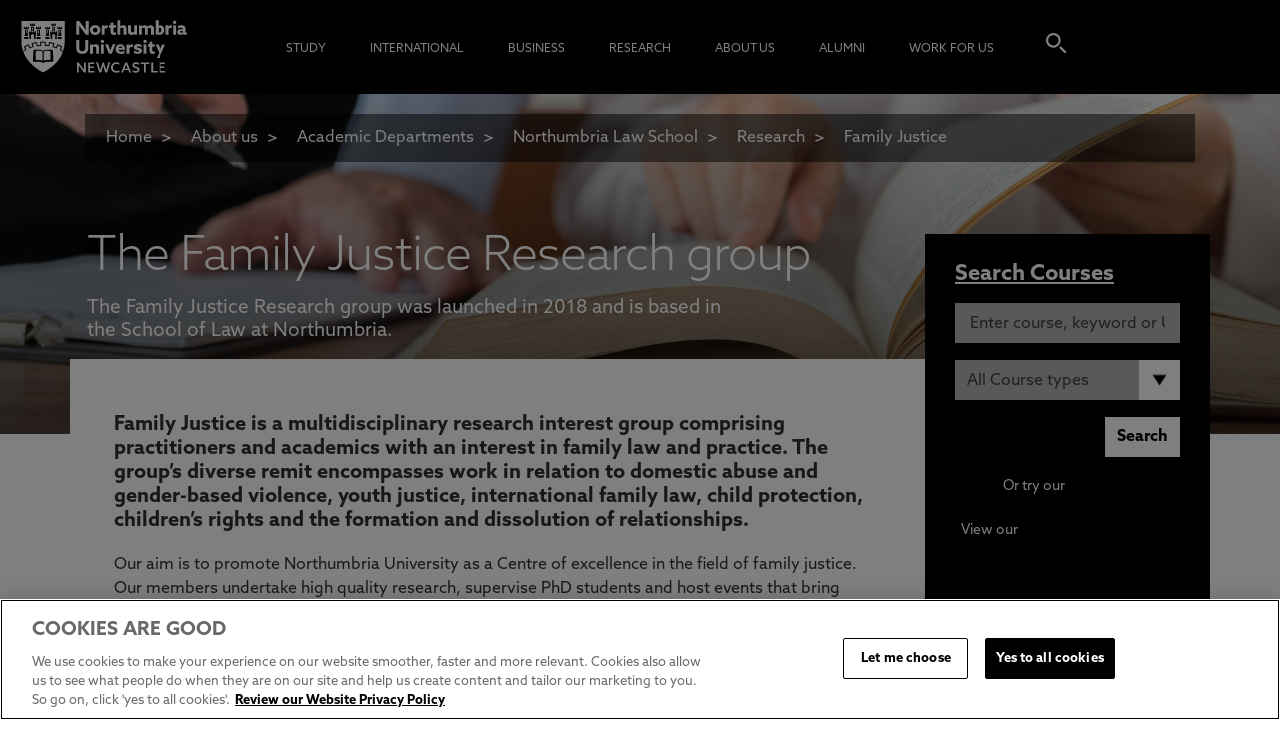

--- FILE ---
content_type: text/html; charset=utf-8
request_url: https://www.northumbria.ac.uk/about-us/academic-departments/northumbria-law-school/law-research/the-family-justice-research-group
body_size: 225815
content:
<!DOCTYPE html>  <html lang="en" xmlns="http://www.w3.org/1999/xhtml" xmlns:og="http://ogp.me/ns#" xmlns:fb="http://www.facebook.com/2008/fbml">       <html lang="en" class="no-js">  <head> <meta charset="utf-8" /> <title>The Family Justice Research group</title> <link rel="preconnect" href=“https://use.typekit.net/”>  <script src="https://cookie-cdn.cookiepro.com/scripttemplates/otSDKStub.js" type="text/javascript" charset="UTF-8" data-domain-script="525334dc-376c-4b3a-b7b9-39c338e8ee1f"></script> <script type="text/javascript"> function OptanonWrapper() { } </script>  <link type="text/css" rel="stylesheet" href="/common/css/style.min.css?v=202512164103" /> <link rel="stylesheet" href="https://use.typekit.net/lwb4rre.css"> <script>try { Typekit.load({ async: true }); } catch (e) { }</script> <script src="https://code.jquery.com/jquery-1.12.4.min.js" integrity="sha256-ZosEbRLbNQzLpnKIkEdrPv7lOy9C27hHQ+Xp8a4MxAQ=" crossorigin="anonymous"></script> <script src="https://code.jquery.com/ui/1.12.1/jquery-ui.js"></script> <link rel="preload" href="https://northumbria-cdn.azureedge.net/-/media/misc/research_duplicate/research_duplicate/law-rig-images/hero-banners/family-justice-rig-banner.jpg?modified=20201119183654" /> <link rel="preload" href="/Common/images/unn-sprite.jpg" />  <script> window.dataLayer = window.dataLayer || []; window.dataLayer.push({ "pageData": { "pageType": "General", "view": "desktop", "country": "EN", 'language': 'EN', 'pageTitle': 'The Family Justice Research group' } }); </script>  <script> (function (w, d, s, l, i) { w[l] = w[l] || []; w[l].push({ 'gtm.start': new Date().getTime(), event: 'gtm.js' }); var f = d.getElementsByTagName(s)[0], j = d.createElement(s), dl = l != 'dataLayer' ? '&l=' + l : ''; j.async = true; j.src = '//www.googletagmanager.com/gtm.js?id=' + i + dl; f.parentNode.insertBefore(j, f); })(window, document, 'script', 'dataLayer', 'GTM-PKW29S');</script>  <meta http-equiv="X-UA-Compatible" content="IE=edge,chrome=1" /> <link rel="canonical" href="https://www.northumbria.ac.uk/about-us/academic-departments/northumbria-law-school/law-research/the-family-justice-research-group/" /> <meta name="description" content="The Family Justice Research group was launched in 2018 and is based in the School of Law at Northumbria." /> <meta name="keywords" content="" /> <meta http-equiv="Content-Type" content="text/html; charset=utf-8" /> <meta name="viewport" content="width=device-width, initial-scale=1" /> <link rel="shortcut icon" type="image/x-icon" href="/favicon.ico" />  <meta name="twitter:card" content="summary_large_image" /> <meta name="twitter:site" content="@NorthumbriaUni" /> <meta name="twitter:title" content="The Family Justice Research group" /> <meta name="twitter:description" content="The Family Justice Research group was launched in 2018 and is based in the School of Law at Northumbria." /> <meta name="twitter:image" content="https://www.northumbria.ac.uk/-/media/misc/research_duplicate/research_duplicate/law-rig-images/thumbnail-images/family-justice-rig-navi.jpg?modified=20201119183658" /> <meta property="og:url" content="https://www.northumbria.ac.uk/about-us/academic-departments/northumbria-law-school/law-research/the-family-justice-research-group/" /> <meta property="og:title" content="The Family Justice Research group" /> <meta property="og:description" content="The Family Justice Research group was launched in 2018 and is based in the School of Law at Northumbria." /> <meta property="og:image" content="https://www.northumbria.ac.uk/-/media/misc/research_duplicate/research_duplicate/law-rig-images/thumbnail-images/family-justice-rig-navi.jpg?modified=20201119183658" /> <script> let pageId = "{C80C969E-A3AB-4D22-B731-0A5B0EDC3EC6}"; let pageTitle = "The Family Justice Research group"; let pageUrl = "https://www.northumbria.ac.uk/about-us/academic-departments/northumbria-law-school/law-research/the-family-justice-research-group/"; </script> <script type="application/ld+json"> { "@context": "https://schema.org", "@type": "WebPage", "@id": "https://www.northumbria.ac.uk/about-us/academic-departments/northumbria-law-school/law-research/the-family-justice-research-group/#page", "name": "The Family Justice Research group", "url": "https://www.northumbria.ac.uk/about-us/academic-departments/northumbria-law-school/law-research/the-family-justice-research-group/", "description": "The Family Justice Research group was launched in 2018 and is based in the School of Law at Northumbria.", "image": "https://www.northumbria.ac.uk/-/media/misc/research_duplicate/research_duplicate/law-rig-images/thumbnail-images/family-justice-rig-navi.jpg?modified=20201119183658", "publisher": { "@id": "https://www.northumbria.ac.uk/#organization" }, "breadcrumb": { "@type": "BreadcrumbList", "@id": "https://www.northumbria.ac.uk/about-us/academic-departments/northumbria-law-school/law-research/the-family-justice-research-group/#breadcrumbs", "itemListElement": [ { "@type": "ListItem", "position": 1, "name": "Home", "item": "https://www.northumbria.ac.uk/" }, { "@type": "ListItem", "position": 2, "name": "About us", "item": "https://www.northumbria.ac.uk/about-us/" }, { "@type": "ListItem", "position": 3, "name": "Academic Departments", "item": "https://www.northumbria.ac.uk/about-us/academic-departments/" }, { "@type": "ListItem", "position": 4, "name": "Northumbria Law School", "item": "https://www.northumbria.ac.uk/about-us/academic-departments/northumbria-law-school/" }, { "@type": "ListItem", "position": 5, "name": "Law Research", "item": "https://www.northumbria.ac.uk/about-us/academic-departments/northumbria-law-school/law-research/" }, { "@type": "ListItem", "position": 6, "name": "The Family Justice Research group", "item": "https://www.northumbria.ac.uk/about-us/academic-departments/northumbria-law-school/law-research/the-family-justice-research-group/" } ] }, "inLanguage": "en", "isPartOf": { "@id": "https://www.northumbria.ac.uk/#website" }, "primaryImageOfPage": { "@type": "ImageObject", "url": "https://www.northumbria.ac.uk/-/media/misc/research_duplicate/research_duplicate/law-rig-images/thumbnail-images/family-justice-rig-navi.jpg?modified=20201119183658" }, "additionalProperty": [ { "@type": "PropertyValue", "name": "sitecoreItemId", "value": "{C80C969E-A3AB-4D22-B731-0A5B0EDC3EC6}" }, { "@type": "PropertyValue", "name": "sitecoreTemplateName", "value": "Case Study Page" }, { "@type": "PropertyValue", "name": "sitecoreDatabase", "value": "web" } ] } </script> <script type="application/ld+json"> { "@context": "https://schema.org", "@type": "WebSite", "@id": "https://www.northumbria.ac.uk/#website", "name": "Northumbria University", "url": "https://www.northumbria.ac.uk", "publisher": { "@id": "https://www.northumbria.ac.uk/#organization" } } </script> <script type="application/ld+json"> { "@context": "https://schema.org", "@type": "EducationalOrganization", "@id": "https://www.northumbria.ac.uk/#organization", "name": "Northumbria University", "alternateName": "Northumbria University Newcastle", "url": "https://www.northumbria.ac.uk", "logo": "https://www.northumbria.ac.uk/common/images/northumbria-logo.png", "sameAs": [ "https://www.facebook.com/northumbriauniversity", "https://twitter.com/NorthumbriaUni", "https://www.linkedin.com/school/northumbria-university", "https://www.youtube.com/user/northumbriauni", "https://www.instagram.com/mynorthumbria" ], "contactPoint": { "@type": "ContactPoint", "telephone": "+44 191 232 6002", "contactType": "admissions" } } </script> </head> <body class="cbp-spmenu-push case-study-page   streamline "> <noscript> <iframe src="//www.googletagmanager.com/ns.html?id=GTM-PKW29S" height="0" width="0" style="display:none;visibility:hidden"></iframe> </noscript>  <a href="#body" class="skip-navigation">Skip navigation</a> <div id="header"> <header class="page-header cbp-spmenu-push">   <div class="show-in-mobile cbp-spmenu-push"> <div class="row expand"> <div class="span2 expand"> <div class="menu-icon" id="showLeftPush"></div> </div> <div class="span8 expand logo"> <p> <a href="/" data-event="homepageLogoClick" data-event-category="Header Navigation" data-event-action="Click" data-event-label="Northumbria Uni Logo" data-event-additional="logo_clicked" data-event-additional-value="Northumbria Uni Logo"> <span class="northumbria-logo"><img src="/common/images/blank.gif" alt="Northumbria University Logo"></span> </a> </p> </div> <div class="span2 expand"> <div class="search-icon"></div> </div> </div> <nav class="cbp-spmenu cbp-spmenu-vertical cbp-spmenu-left" id="cbp-spmenu-s1"> <h2 class="search"><a href="/study-at-northumbria" data-event="headerNavigation" data-event-category="Header Navigation" data-event-action="Click" data-event-label="Find a course">Find a course<span></span></a></h2> <ul> <li class="main-nav-section"> <a href="/study-at-northumbria/" class="main-nav-section-link data-event="subNavigation" data-event-category="Sub Navigation" data-event-action="Click" data-event-label="Study">Study</a> <div class="more"> <svg height="20" width="20" viewBox="0 0 20 20" aria-hidden="true" focusable="false" class="chevron"> <path d="M4.516 7.548c0.436-0.446 1.043-0.481 1.576 0l3.908 3.747 3.908-3.747c0.533-0.481 1.141-0.446 1.574 0 0.436 0.445 0.408 1.197 0 1.615-0.406 0.418-4.695 4.502-4.695 4.502-0.217 0.223-0.502 0.335-0.787 0.335s-0.57-0.112-0.789-0.335c0 0-4.287-4.084-4.695-4.502s-0.436-1.17 0-1.615z"> </path> </svg> </div> <nav class="drop-down"> <ul> <li class="section-nav-item"> <h3 class="section-header"> Quick Links                                                                                                            <div class="sub-more"> <svg height="20" width="20" viewBox="0 0 20 20" aria-hidden="true" focusable="false" class="chevron"> <path d="M4.516 7.548c0.436-0.446 1.043-0.481 1.576 0l3.908 3.747 3.908-3.747c0.533-0.481 1.141-0.446 1.574 0 0.436 0.445 0.408 1.197 0 1.615-0.406 0.418-4.695 4.502-4.695 4.502-0.217 0.223-0.502 0.335-0.787 0.335s-0.57-0.112-0.789-0.335c0 0-4.287-4.084-4.695-4.502s-0.436-1.17 0-1.615z"> </path> </svg> </div> </h3> <ul> <li class="sectionSubLink"> <a href="/study-at-northumbria/visit-northumbria/university-open-days/" data-event="subNavigation" data-event-category="Sub Navigation" data-event-action="Quick Links" data-event-label="Open Days &amp; Events">Open Days &amp; Events</a> </li> <li class="sectionSubLink"> <a href="/i-am-nu/experiential-learning/" data-event="subNavigation" data-event-category="Sub Navigation" data-event-action="Quick Links" data-event-label="Real-World Learning">Real-World Learning</a> </li> <li class="sectionSubLink"> <a href="/study-at-northumbria/unlock-your-potential/" data-event="subNavigation" data-event-category="Sub Navigation" data-event-action="Quick Links" data-event-label="Unlock Your Potential">Unlock Your Potential</a> </li> <li class="sectionSubLink"> <a href="/study-at-northumbria/fees-funding/" data-event="subNavigation" data-event-category="Sub Navigation" data-event-action="Quick Links" data-event-label="Tuition Fees, Funding &amp; Scholarships">Tuition Fees, Funding &amp; Scholarships</a> </li> </ul> </li> <li class="section-nav-item"> <h3 class="section-header"> <a href="/study-at-northumbria/coming-to-northumbria/" data-event="subNavigation" data-event-category="Sub Navigation" data-event-action="Click" data-event-label="Undergraduate">Undergraduate</a> <div class="sub-more"> <svg height="20" width="20" viewBox="0 0 20 20" aria-hidden="true" focusable="false" class="chevron"> <path d="M4.516 7.548c0.436-0.446 1.043-0.481 1.576 0l3.908 3.747 3.908-3.747c0.533-0.481 1.141-0.446 1.574 0 0.436 0.445 0.408 1.197 0 1.615-0.406 0.418-4.695 4.502-4.695 4.502-0.217 0.223-0.502 0.335-0.787 0.335s-0.57-0.112-0.789-0.335c0 0-4.287-4.084-4.695-4.502s-0.436-1.17 0-1.615z"> </path> </svg> </div> </h3> <ul> <li class="sectionSubLink"> <a href="/study-at-northumbria/guides/" data-event="subNavigation" data-event-category="Sub Navigation" data-event-action="Undergraduate" data-event-label="Application Guides">Application Guides</a> </li> <li class="sectionSubLink"> <a href="/study-at-northumbria/information-for-schools-and-colleges/visit-northumbria/ucas/" data-event="subNavigation" data-event-category="Sub Navigation" data-event-action="Undergraduate" data-event-label="UCAS Exhibitions">UCAS Exhibitions</a> </li> <li class="sectionSubLink"> <a href="/study-at-northumbria/foundation-year-study/" data-event="subNavigation" data-event-category="Sub Navigation" data-event-action="Undergraduate" data-event-label="Extended Degrees">Extended Degrees</a> </li> <li class="sectionSubLink"> <a href="/study-at-northumbria/information-for-schools-and-colleges/" data-event="subNavigation" data-event-category="Sub Navigation" data-event-action="Undergraduate" data-event-label="School &amp; College Outreach">School &amp; College Outreach</a> </li> <li class="sectionSubLink"> <a href="/study-at-northumbria/coming-to-northumbria/parent-page/" data-event="subNavigation" data-event-category="Sub Navigation" data-event-action="Undergraduate" data-event-label="Information for Parents">Information for Parents</a> </li> </ul> </li> <li class="section-nav-item"> <h3 class="section-header"> <a href="/study-at-northumbria/postgraduate-study/" data-event="subNavigation" data-event-category="Sub Navigation" data-event-action="Click" data-event-label="Postgraduate">Postgraduate</a> <div class="sub-more"> <svg height="20" width="20" viewBox="0 0 20 20" aria-hidden="true" focusable="false" class="chevron"> <path d="M4.516 7.548c0.436-0.446 1.043-0.481 1.576 0l3.908 3.747 3.908-3.747c0.533-0.481 1.141-0.446 1.574 0 0.436 0.445 0.408 1.197 0 1.615-0.406 0.418-4.695 4.502-4.695 4.502-0.217 0.223-0.502 0.335-0.787 0.335s-0.57-0.112-0.789-0.335c0 0-4.287-4.084-4.695-4.502s-0.436-1.17 0-1.615z"> </path> </svg> </div> </h3> <ul> <li class="sectionSubLink"> <a href="/study-at-northumbria/postgraduate-study/application-guide/" data-event="subNavigation" data-event-category="Sub Navigation" data-event-action="Postgraduate" data-event-label="Application Guide">Application Guide</a> </li> <li class="sectionSubLink"> <a href="/study-at-northumbria/postgraduate-research-degrees/" data-event="subNavigation" data-event-category="Sub Navigation" data-event-action="Postgraduate" data-event-label="Postgraduate Research Degrees">Postgraduate Research Degrees</a> </li> <li class="sectionSubLink"> <a href="/study-at-northumbria/our-courses/flexible-learning/" data-event="subNavigation" data-event-category="Sub Navigation" data-event-action="Postgraduate" data-event-label="Flexible Learning">Flexible Learning</a> </li> <li class="sectionSubLink"> <a href="/study-at-northumbria/postgraduate-study/change-direction/" data-event="subNavigation" data-event-category="Sub Navigation" data-event-action="Postgraduate" data-event-label="Change Direction">Change Direction</a> </li> <li class="sectionSubLink"> <a href="/study-at-northumbria/postgraduate-study/pg-info-new/thinking-about-a-masters/" data-event="subNavigation" data-event-category="Sub Navigation" data-event-action="Postgraduate" data-event-label="Register your Interest">Register your Interest</a> </li> </ul> </li> <li class="section-nav-item"> <h3 class="section-header"> Student Life                                                                                                            <div class="sub-more"> <svg height="20" width="20" viewBox="0 0 20 20" aria-hidden="true" focusable="false" class="chevron"> <path d="M4.516 7.548c0.436-0.446 1.043-0.481 1.576 0l3.908 3.747 3.908-3.747c0.533-0.481 1.141-0.446 1.574 0 0.436 0.445 0.408 1.197 0 1.615-0.406 0.418-4.695 4.502-4.695 4.502-0.217 0.223-0.502 0.335-0.787 0.335s-0.57-0.112-0.789-0.335c0 0-4.287-4.084-4.695-4.502s-0.436-1.17 0-1.615z"> </path> </svg> </div> </h3> <ul> <li class="sectionSubLink"> <a href="/study-at-northumbria/student-life/students-union/" data-event="subNavigation" data-event-category="Sub Navigation" data-event-action="Student Life" data-event-label="Students&#39; Union">Students&#39; Union</a> </li> <li class="sectionSubLink"> <a href="/thehub/" data-event="subNavigation" data-event-category="Sub Navigation" data-event-action="Student Life" data-event-label="The Hub - Student Blog">The Hub - Student Blog</a> </li> <li class="sectionSubLink"> <a href="/study-at-northumbria/accommodation/" data-event="subNavigation" data-event-category="Sub Navigation" data-event-action="Student Life" data-event-label="Accommodation">Accommodation</a> </li> <li class="sectionSubLink"> <a href="/study-at-northumbria/student-life/northumbria-sport/" data-event="subNavigation" data-event-category="Sub Navigation" data-event-action="Student Life" data-event-label="Northumbria Sport">Northumbria Sport</a> </li> <li class="sectionSubLink"> <a href="/study-at-northumbria/support-for-students/" data-event="subNavigation" data-event-category="Sub Navigation" data-event-action="Student Life" data-event-label="Support for Students">Support for Students</a> </li> </ul> </li> <li class="section-nav-item"> <h3 class="section-header"> <a href="/study-at-northumbria/visit-northumbria/" data-event="subNavigation" data-event-category="Sub Navigation" data-event-action="Click" data-event-label="Experience Northumbria">Experience Northumbria</a> <div class="sub-more"> <svg height="20" width="20" viewBox="0 0 20 20" aria-hidden="true" focusable="false" class="chevron"> <path d="M4.516 7.548c0.436-0.446 1.043-0.481 1.576 0l3.908 3.747 3.908-3.747c0.533-0.481 1.141-0.446 1.574 0 0.436 0.445 0.408 1.197 0 1.615-0.406 0.418-4.695 4.502-4.695 4.502-0.217 0.223-0.502 0.335-0.787 0.335s-0.57-0.112-0.789-0.335c0 0-4.287-4.084-4.695-4.502s-0.436-1.17 0-1.615z"> </path> </svg> </div> </h3> <ul> <li class="sectionSubLink"> <a href="/study-at-northumbria/visit-northumbria/university-open-days/" data-event="subNavigation" data-event-category="Sub Navigation" data-event-action="Experience Northumbria" data-event-label="Open Days &amp; Events">Open Days &amp; Events</a> </li> <li class="sectionSubLink"> <a href="/study-at-northumbria/visit-northumbria/virtual-tours/" data-event="subNavigation" data-event-category="Sub Navigation" data-event-action="Experience Northumbria" data-event-label="Virtual Tours">Virtual Tours</a> </li> <li class="sectionSubLink"> <a href="/study-at-northumbria/visit-northumbria/campus-tours/" data-event="subNavigation" data-event-category="Sub Navigation" data-event-action="Experience Northumbria" data-event-label="Campus Tours">Campus Tours</a> </li> <li class="sectionSubLink"> <a href="/study-at-northumbria/visit-northumbria/life-in-newcastle/" data-event="subNavigation" data-event-category="Sub Navigation" data-event-action="Experience Northumbria" data-event-label="Life in Newcastle">Life in Newcastle</a> </li> </ul> </li> <li class="section-nav-item"> <h3 class="section-header"> <a href="/i-am-nu/managing-your-money/" data-event="subNavigation" data-event-category="Sub Navigation" data-event-action="Click" data-event-label="Finance">Finance</a> <div class="sub-more"> <svg height="20" width="20" viewBox="0 0 20 20" aria-hidden="true" focusable="false" class="chevron"> <path d="M4.516 7.548c0.436-0.446 1.043-0.481 1.576 0l3.908 3.747 3.908-3.747c0.533-0.481 1.141-0.446 1.574 0 0.436 0.445 0.408 1.197 0 1.615-0.406 0.418-4.695 4.502-4.695 4.502-0.217 0.223-0.502 0.335-0.787 0.335s-0.57-0.112-0.789-0.335c0 0-4.287-4.084-4.695-4.502s-0.436-1.17 0-1.615z"> </path> </svg> </div> </h3> <ul> <li class="sectionSubLink"> <a href="/i-am-nu/student-living-costs/" data-event="subNavigation" data-event-category="Sub Navigation" data-event-action="Finance" data-event-label="Monthly Living Costs">Monthly Living Costs</a> </li> <li class="sectionSubLink"> <a href="/study-at-northumbria/support-for-students/financial-support/" data-event="subNavigation" data-event-category="Sub Navigation" data-event-action="Finance" data-event-label="Financial support">Financial support</a> </li> <li class="sectionSubLink"> <a href="/study-at-northumbria/fees-funding/" data-event="subNavigation" data-event-category="Sub Navigation" data-event-action="Finance" data-event-label="Tuition Fees, Funding &amp; Scholarships">Tuition Fees, Funding &amp; Scholarships</a> </li> </ul> </li> <li class="section-nav-item"> <h3 class="section-header"> <a href="/study-at-northumbria/admissions/" data-event="subNavigation" data-event-category="Sub Navigation" data-event-action="Click" data-event-label="Admissions">Admissions</a> <div class="sub-more"> <svg height="20" width="20" viewBox="0 0 20 20" aria-hidden="true" focusable="false" class="chevron"> <path d="M4.516 7.548c0.436-0.446 1.043-0.481 1.576 0l3.908 3.747 3.908-3.747c0.533-0.481 1.141-0.446 1.574 0 0.436 0.445 0.408 1.197 0 1.615-0.406 0.418-4.695 4.502-4.695 4.502-0.217 0.223-0.502 0.335-0.787 0.335s-0.57-0.112-0.789-0.335c0 0-4.287-4.084-4.695-4.502s-0.436-1.17 0-1.615z"> </path> </svg> </div> </h3> <ul> <li class="sectionSubLink"> <a href="/study-at-northumbria/applicant-terms-and-conditions-and-policies/" data-event="subNavigation" data-event-category="Sub Navigation" data-event-action="Admissions" data-event-label="Applicant Terms and Conditions and Policies">Applicant Terms and Conditions and Policies</a> </li> </ul> </li> <li class="section-nav-item"> <h3 class="section-header"> Learning Experience                                                                                                            <div class="sub-more"> <svg height="20" width="20" viewBox="0 0 20 20" aria-hidden="true" focusable="false" class="chevron"> <path d="M4.516 7.548c0.436-0.446 1.043-0.481 1.576 0l3.908 3.747 3.908-3.747c0.533-0.481 1.141-0.446 1.574 0 0.436 0.445 0.408 1.197 0 1.615-0.406 0.418-4.695 4.502-4.695 4.502-0.217 0.223-0.502 0.335-0.787 0.335s-0.57-0.112-0.789-0.335c0 0-4.287-4.084-4.695-4.502s-0.436-1.17 0-1.615z"> </path> </svg> </div> </h3> <ul> <li class="sectionSubLink"> <a href="/i-am-nu/experiential-learning/" data-event="subNavigation" data-event-category="Sub Navigation" data-event-action="Learning Experience" data-event-label="Real-World Learning">Real-World Learning</a> </li> <li class="sectionSubLink"> <a href="/i-am-nu/experiential-learning/research-rich-learning/" data-event="subNavigation" data-event-category="Sub Navigation" data-event-action="Learning Experience" data-event-label="Research-enriched learning">Research-enriched learning</a> </li> <li class="sectionSubLink"> <a href="/study-at-northumbria/planning-your-career/careers-and-employment/" data-event="subNavigation" data-event-category="Sub Navigation" data-event-action="Learning Experience" data-event-label="Graduate Futures">Graduate Futures</a> </li> <li class="sectionSubLink"> <a href="/about-us/academic-departments/newcastle-business-school/business-clinic/" data-event="subNavigation" data-event-category="Sub Navigation" data-event-action="Learning Experience" data-event-label="The Business Clinic">The Business Clinic</a> </li> <li class="sectionSubLink"> <a href="/international/international-mobility/" data-event="subNavigation" data-event-category="Sub Navigation" data-event-action="Learning Experience" data-event-label="Study Abroad">Study Abroad</a> </li> </ul> </li> </ul> </nav> </li> <li class="main-nav-section"> <a href="/international/we-are-northumbria/" class="main-nav-section-link data-event="subNavigation" data-event-category="Sub Navigation" data-event-action="Click" data-event-label="International">International</a> <div class="more"> <svg height="20" width="20" viewBox="0 0 20 20" aria-hidden="true" focusable="false" class="chevron"> <path d="M4.516 7.548c0.436-0.446 1.043-0.481 1.576 0l3.908 3.747 3.908-3.747c0.533-0.481 1.141-0.446 1.574 0 0.436 0.445 0.408 1.197 0 1.615-0.406 0.418-4.695 4.502-4.695 4.502-0.217 0.223-0.502 0.335-0.787 0.335s-0.57-0.112-0.789-0.335c0 0-4.287-4.084-4.695-4.502s-0.436-1.17 0-1.615z"> </path> </svg> </div> <nav class="drop-down"> <ul> <li class="section-nav-item"> <h3 class="section-header"> Quick Links                                                                                                            <div class="sub-more"> <svg height="20" width="20" viewBox="0 0 20 20" aria-hidden="true" focusable="false" class="chevron"> <path d="M4.516 7.548c0.436-0.446 1.043-0.481 1.576 0l3.908 3.747 3.908-3.747c0.533-0.481 1.141-0.446 1.574 0 0.436 0.445 0.408 1.197 0 1.615-0.406 0.418-4.695 4.502-4.695 4.502-0.217 0.223-0.502 0.335-0.787 0.335s-0.57-0.112-0.789-0.335c0 0-4.287-4.084-4.695-4.502s-0.436-1.17 0-1.615z"> </path> </svg> </div> </h3> <ul> <li class="sectionSubLink"> <a href="/international/course-search/" data-event="subNavigation" data-event-category="Sub Navigation" data-event-action="Quick Links" data-event-label="Course Search">Course Search</a> </li> <li class="sectionSubLink"> <a href="/international/undergraduate-study/" data-event="subNavigation" data-event-category="Sub Navigation" data-event-action="Quick Links" data-event-label="Undergraduate Study">Undergraduate Study</a> </li> <li class="sectionSubLink"> <a href="/international/postgraduate-study/" data-event="subNavigation" data-event-category="Sub Navigation" data-event-action="Quick Links" data-event-label="Postgraduate Study">Postgraduate Study</a> </li> <li class="sectionSubLink"> <a href="/study-at-northumbria/coming-to-northumbria/parent-page/" data-event="subNavigation" data-event-category="Sub Navigation" data-event-action="Quick Links" data-event-label="Information for Parents">Information for Parents</a> </li> <li class="sectionSubLink"> <a href="/international/london-campus/" data-event="subNavigation" data-event-category="Sub Navigation" data-event-action="Quick Links" data-event-label="London Campus">London Campus</a> </li> <li class="sectionSubLink"> <a href="/international/pathway-college/northumbria-pathway/" data-event="subNavigation" data-event-category="Sub Navigation" data-event-action="Quick Links" data-event-label="Northumbria Pathway">Northumbria Pathway</a> </li> <li class="sectionSubLink"> <a href="/i-am-nu/managing-your-money/" data-event="subNavigation" data-event-category="Sub Navigation" data-event-action="Quick Links" data-event-label="Cost of Living">Cost of Living</a> </li> </ul> </li> <li class="section-nav-item"> <h3 class="section-header"> International Students                                                                                                            <div class="sub-more"> <svg height="20" width="20" viewBox="0 0 20 20" aria-hidden="true" focusable="false" class="chevron"> <path d="M4.516 7.548c0.436-0.446 1.043-0.481 1.576 0l3.908 3.747 3.908-3.747c0.533-0.481 1.141-0.446 1.574 0 0.436 0.445 0.408 1.197 0 1.615-0.406 0.418-4.695 4.502-4.695 4.502-0.217 0.223-0.502 0.335-0.787 0.335s-0.57-0.112-0.789-0.335c0 0-4.287-4.084-4.695-4.502s-0.436-1.17 0-1.615z"> </path> </svg> </div> </h3> <ul> <li class="sectionSubLink"> <a href="/international/" data-event="subNavigation" data-event-category="Sub Navigation" data-event-action="International Students" data-event-label="Information for International Students">Information for International Students</a> </li> <li class="sectionSubLink"> <a href="/international/nu-worldwide/" data-event="subNavigation" data-event-category="Sub Navigation" data-event-action="International Students" data-event-label="Northumbria and your Country">Northumbria and your Country</a> </li> <li class="sectionSubLink"> <a href="/international/northumbria-international-events/" data-event="subNavigation" data-event-category="Sub Navigation" data-event-action="International Students" data-event-label="International Events">International Events</a> </li> <li class="sectionSubLink"> <a href="/international/international-application-guide/" data-event="subNavigation" data-event-category="Sub Navigation" data-event-action="International Students" data-event-label="Application Guide">Application Guide</a> </li> <li class="sectionSubLink"> <a href="/international/entry-requirements/" data-event="subNavigation" data-event-category="Sub Navigation" data-event-action="International Students" data-event-label="Entry Requirements and Education Country Agents">Entry Requirements and Education Country Agents</a> </li> <li class="sectionSubLink"> <a href="/international/our-regional-offices/" data-event="subNavigation" data-event-category="Sub Navigation" data-event-action="International Students" data-event-label="Global Offices and Regional Teams">Global Offices and Regional Teams</a> </li> <li class="sectionSubLink"> <a href="/international/english-language-centre/acceptable-english-qualifications-1/" data-event="subNavigation" data-event-category="Sub Navigation" data-event-action="International Students" data-event-label="English Requirements">English Requirements</a> </li> <li class="sectionSubLink"> <a href="/international/english-language-centre/" data-event="subNavigation" data-event-category="Sub Navigation" data-event-action="International Students" data-event-label="English Language Centre">English Language Centre</a> </li> <li class="sectionSubLink"> <a href="/study-at-northumbria/support-for-students/international-student-support/" data-event="subNavigation" data-event-category="Sub Navigation" data-event-action="International Students" data-event-label="International student support">International student support</a> </li> <li class="sectionSubLink"> <a href="/i-am-nu/managing-your-money/" data-event="subNavigation" data-event-category="Sub Navigation" data-event-action="International Students" data-event-label="Cost of Living">Cost of Living</a> </li> </ul> </li> <li class="section-nav-item"> <h3 class="section-header"> International Fees and Funding                                                                                                            <div class="sub-more"> <svg height="20" width="20" viewBox="0 0 20 20" aria-hidden="true" focusable="false" class="chevron"> <path d="M4.516 7.548c0.436-0.446 1.043-0.481 1.576 0l3.908 3.747 3.908-3.747c0.533-0.481 1.141-0.446 1.574 0 0.436 0.445 0.408 1.197 0 1.615-0.406 0.418-4.695 4.502-4.695 4.502-0.217 0.223-0.502 0.335-0.787 0.335s-0.57-0.112-0.789-0.335c0 0-4.287-4.084-4.695-4.502s-0.436-1.17 0-1.615z"> </path> </svg> </div> </h3> <ul> <li class="sectionSubLink"> <a href="/study-at-northumbria/fees-funding/international-fees-funding/international-ug-fees/" data-event="subNavigation" data-event-category="Sub Navigation" data-event-action=" International Fees and Funding" data-event-label="International Undergraduate Fees">International Undergraduate Fees</a> </li> <li class="sectionSubLink"> <a href="/study-at-northumbria/fees-funding/international-fees-funding/international-ug-funding/" data-event="subNavigation" data-event-category="Sub Navigation" data-event-action=" International Fees and Funding" data-event-label="International Undergraduate Funding">International Undergraduate Funding</a> </li> <li class="sectionSubLink"> <a href="/study-at-northumbria/fees-funding/international-fees-funding/international-masters-fees/" data-event="subNavigation" data-event-category="Sub Navigation" data-event-action=" International Fees and Funding" data-event-label="International Masters Fees">International Masters Fees</a> </li> <li class="sectionSubLink"> <a href="/study-at-northumbria/fees-funding/international-fees-funding/international-masters-funding/" data-event="subNavigation" data-event-category="Sub Navigation" data-event-action=" International Fees and Funding" data-event-label="International Masters Funding">International Masters Funding</a> </li> <li class="sectionSubLink"> <a href="/study-at-northumbria/fees-funding/international-fees-funding/international-pgr-fees/" data-event="subNavigation" data-event-category="Sub Navigation" data-event-action=" International Fees and Funding" data-event-label="International Postgraduate Research Fees">International Postgraduate Research Fees</a> </li> <li class="sectionSubLink"> <a href="/study-at-northumbria/fees-funding/international-fees-funding/pgr-funding/" data-event="subNavigation" data-event-category="Sub Navigation" data-event-action=" International Fees and Funding" data-event-label="International Postgraduate Research Funding">International Postgraduate Research Funding</a> </li> <li class="sectionSubLink"> <a href="/study-at-northumbria/fees-funding/international-fees-funding/international-money-matters/" data-event="subNavigation" data-event-category="Sub Navigation" data-event-action=" International Fees and Funding" data-event-label="Useful Financial Information">Useful Financial Information</a> </li> </ul> </li> <li class="section-nav-item"> <h3 class="section-header"> International Partners                                                                                                            <div class="sub-more"> <svg height="20" width="20" viewBox="0 0 20 20" aria-hidden="true" focusable="false" class="chevron"> <path d="M4.516 7.548c0.436-0.446 1.043-0.481 1.576 0l3.908 3.747 3.908-3.747c0.533-0.481 1.141-0.446 1.574 0 0.436 0.445 0.408 1.197 0 1.615-0.406 0.418-4.695 4.502-4.695 4.502-0.217 0.223-0.502 0.335-0.787 0.335s-0.57-0.112-0.789-0.335c0 0-4.287-4.084-4.695-4.502s-0.436-1.17 0-1.615z"> </path> </svg> </div> </h3> <ul> <li class="sectionSubLink"> <a href="/international/agent-information/" data-event="subNavigation" data-event-category="Sub Navigation" data-event-action="International Partners" data-event-label="Agent and Representatives Network">Agent and Representatives Network</a> </li> <li class="sectionSubLink"> <a href="/international/global-academic-partnerships/" data-event="subNavigation" data-event-category="Sub Navigation" data-event-action="International Partners" data-event-label="Global Partnerships">Global Partnerships</a> </li> <li class="sectionSubLink"> <a href="/international/global-community/" data-event="subNavigation" data-event-category="Sub Navigation" data-event-action="International Partners" data-event-label="Global Community">Global Community</a> </li> </ul> </li> <li class="section-nav-item"> <h3 class="section-header"> International Mobility                                                                                                            <div class="sub-more"> <svg height="20" width="20" viewBox="0 0 20 20" aria-hidden="true" focusable="false" class="chevron"> <path d="M4.516 7.548c0.436-0.446 1.043-0.481 1.576 0l3.908 3.747 3.908-3.747c0.533-0.481 1.141-0.446 1.574 0 0.436 0.445 0.408 1.197 0 1.615-0.406 0.418-4.695 4.502-4.695 4.502-0.217 0.223-0.502 0.335-0.787 0.335s-0.57-0.112-0.789-0.335c0 0-4.287-4.084-4.695-4.502s-0.436-1.17 0-1.615z"> </path> </svg> </div> </h3> <ul> <li class="sectionSubLink"> <a href="/international/international-mobility/" data-event="subNavigation" data-event-category="Sub Navigation" data-event-action="International Mobility" data-event-label="Study Abroad">Study Abroad</a> </li> <li class="sectionSubLink"> <a href="/international/incoming-students/" data-event="subNavigation" data-event-category="Sub Navigation" data-event-action="International Mobility" data-event-label="Information for Incoming Exchange Students">Information for Incoming Exchange Students</a> </li> </ul> </li> </ul> </nav> </li> <li class="main-nav-section"> <a href="/business-services/" class="main-nav-section-link data-event="subNavigation" data-event-category="Sub Navigation" data-event-action="Click" data-event-label="Business">Business</a> <div class="more"> <svg height="20" width="20" viewBox="0 0 20 20" aria-hidden="true" focusable="false" class="chevron"> <path d="M4.516 7.548c0.436-0.446 1.043-0.481 1.576 0l3.908 3.747 3.908-3.747c0.533-0.481 1.141-0.446 1.574 0 0.436 0.445 0.408 1.197 0 1.615-0.406 0.418-4.695 4.502-4.695 4.502-0.217 0.223-0.502 0.335-0.787 0.335s-0.57-0.112-0.789-0.335c0 0-4.287-4.084-4.695-4.502s-0.436-1.17 0-1.615z"> </path> </svg> </div> <nav class="drop-down"> <ul> <li class="section-nav-item"> <h3 class="section-header"> Business Quick Links                                                                                                            <div class="sub-more"> <svg height="20" width="20" viewBox="0 0 20 20" aria-hidden="true" focusable="false" class="chevron"> <path d="M4.516 7.548c0.436-0.446 1.043-0.481 1.576 0l3.908 3.747 3.908-3.747c0.533-0.481 1.141-0.446 1.574 0 0.436 0.445 0.408 1.197 0 1.615-0.406 0.418-4.695 4.502-4.695 4.502-0.217 0.223-0.502 0.335-0.787 0.335s-0.57-0.112-0.789-0.335c0 0-4.287-4.084-4.695-4.502s-0.436-1.17 0-1.615z"> </path> </svg> </div> </h3> <ul> <li class="sectionSubLink"> <a href="/business-services/contact-us/" data-event="subNavigation" data-event-category="Sub Navigation" data-event-action="Business Quick Links" data-event-label="Contact Us">Contact Us</a> </li> <li class="sectionSubLink"> <a href="/business-services/business-events/" data-event="subNavigation" data-event-category="Sub Navigation" data-event-action="Business Quick Links" data-event-label="Business Events">Business Events</a> </li> <li class="sectionSubLink"> <a href="/business-services/research-and-consultancy/" data-event="subNavigation" data-event-category="Sub Navigation" data-event-action="Business Quick Links" data-event-label="Research and Consultancy">Research and Consultancy</a> </li> <li class="sectionSubLink"> <a href="/business-services/education-and-training/" data-event="subNavigation" data-event-category="Sub Navigation" data-event-action="Business Quick Links" data-event-label="Education and Training">Education and Training</a> </li> <li class="sectionSubLink"> <a href="/business-services/workforce-development-courses/" data-event="subNavigation" data-event-category="Sub Navigation" data-event-action="Business Quick Links" data-event-label="Workforce Development Courses">Workforce Development Courses</a> </li> </ul> </li> <li class="section-nav-item"> <h3 class="section-header"> Education and Training                                                                                                            <div class="sub-more"> <svg height="20" width="20" viewBox="0 0 20 20" aria-hidden="true" focusable="false" class="chevron"> <path d="M4.516 7.548c0.436-0.446 1.043-0.481 1.576 0l3.908 3.747 3.908-3.747c0.533-0.481 1.141-0.446 1.574 0 0.436 0.445 0.408 1.197 0 1.615-0.406 0.418-4.695 4.502-4.695 4.502-0.217 0.223-0.502 0.335-0.787 0.335s-0.57-0.112-0.789-0.335c0 0-4.287-4.084-4.695-4.502s-0.436-1.17 0-1.615z"> </path> </svg> </div> </h3> <ul> <li class="sectionSubLink"> <a href="/business-services/engage-with-us/degree-apprenticeships/" data-event="subNavigation" data-event-category="Sub Navigation" data-event-action="Education and Training" data-event-label="Higher and Degree Apprenticeships">Higher and Degree Apprenticeships</a> </li> <li class="sectionSubLink"> <a href="/study-at-northumbria/continuing-professional-development-short-courses-specialist-training/" data-event="subNavigation" data-event-category="Sub Navigation" data-event-action="Education and Training" data-event-label="Continuing Professional Development ">Continuing Professional Development </a> </li> <li class="sectionSubLink"> <a href="/business-services/engage-with-us/degree-apprenticeships/fees-funding-and-the-levy/" data-event="subNavigation" data-event-category="Sub Navigation" data-event-action="Education and Training" data-event-label="Apprenticeship Fees &amp; Funding">Apprenticeship Fees &amp; Funding</a> </li> <li class="sectionSubLink"> <a href="/business-services/engage-with-us/degree-apprenticeships/what-are-higher-and-degree-apprenticeships/" data-event="subNavigation" data-event-category="Sub Navigation" data-event-action="Education and Training" data-event-label="Apprenticeship FAQs">Apprenticeship FAQs</a> </li> <li class="sectionSubLink"> <a href="/business-services/engage-with-us/degree-apprenticeships/develop-an-apprentice/" data-event="subNavigation" data-event-category="Sub Navigation" data-event-action="Education and Training" data-event-label="How to Develop an Apprentice">How to Develop an Apprentice</a> </li> <li class="sectionSubLink"> <a href="/business-services/engage-with-us/degree-apprenticeships/application-and-recruitment/" data-event="subNavigation" data-event-category="Sub Navigation" data-event-action="Education and Training" data-event-label="Apprenticeship Vacancies">Apprenticeship Vacancies</a> </li> <li class="sectionSubLink"> <a href="/business-services/wfd-contact-us/" data-event="subNavigation" data-event-category="Sub Navigation" data-event-action="Education and Training" data-event-label="Enquire Now">Enquire Now</a> </li> </ul> </li> <li class="section-nav-item"> <h3 class="section-header"> Research and Consultancy                                                                                                            <div class="sub-more"> <svg height="20" width="20" viewBox="0 0 20 20" aria-hidden="true" focusable="false" class="chevron"> <path d="M4.516 7.548c0.436-0.446 1.043-0.481 1.576 0l3.908 3.747 3.908-3.747c0.533-0.481 1.141-0.446 1.574 0 0.436 0.445 0.408 1.197 0 1.615-0.406 0.418-4.695 4.502-4.695 4.502-0.217 0.223-0.502 0.335-0.787 0.335s-0.57-0.112-0.789-0.335c0 0-4.287-4.084-4.695-4.502s-0.436-1.17 0-1.615z"> </path> </svg> </div> </h3> <ul> <li class="sectionSubLink"> <a href="/business-services/research-and-consultancy/space/" data-event="subNavigation" data-event-category="Sub Navigation" data-event-action="Research and Consultancy" data-event-label="Space">Space</a> </li> <li class="sectionSubLink"> <a href="/business-services/research-and-consultancy/energy/" data-event="subNavigation" data-event-category="Sub Navigation" data-event-action="Research and Consultancy" data-event-label="Energy">Energy</a> </li> <li class="sectionSubLink"> <a href="/business-services/research-and-consultancy/ai/ai-and-tech/" data-event="subNavigation" data-event-category="Sub Navigation" data-event-action="Research and Consultancy" data-event-label="AI and Tech">AI and Tech</a> </li> <li class="sectionSubLink"> <a href="/business-services/research-and-consultancy/chase/" data-event="subNavigation" data-event-category="Sub Navigation" data-event-action="Research and Consultancy" data-event-label="CHASE: Centre for Health and Social Equity">CHASE: Centre for Health and Social Equity</a> </li> <li class="sectionSubLink"> <a href="/business-services/research-and-consultancy/space/nesst/" data-event="subNavigation" data-event-category="Sub Navigation" data-event-action="Research and Consultancy" data-event-label="NESST">NESST</a> </li> </ul> </li> <li class="section-nav-item"> <h3 class="section-header"> Business Support                                                                                                            <div class="sub-more"> <svg height="20" width="20" viewBox="0 0 20 20" aria-hidden="true" focusable="false" class="chevron"> <path d="M4.516 7.548c0.436-0.446 1.043-0.481 1.576 0l3.908 3.747 3.908-3.747c0.533-0.481 1.141-0.446 1.574 0 0.436 0.445 0.408 1.197 0 1.615-0.406 0.418-4.695 4.502-4.695 4.502-0.217 0.223-0.502 0.335-0.787 0.335s-0.57-0.112-0.789-0.335c0 0-4.287-4.084-4.695-4.502s-0.436-1.17 0-1.615z"> </path> </svg> </div> </h3> <ul> <li class="sectionSubLink"> <a href="/business-services/engage-with-us/research/knowledge-transfer-partnerships/" data-event="subNavigation" data-event-category="Sub Navigation" data-event-action="Business Support" data-event-label="Knowledge Transfer Partnerships">Knowledge Transfer Partnerships</a> </li> <li class="sectionSubLink"> <a href="/business-services/education-and-training/resources-for-business/" data-event="subNavigation" data-event-category="Sub Navigation" data-event-action="Business Support" data-event-label="Business Resources">Business Resources</a> </li> <li class="sectionSubLink"> <a href="/business-services/recruit-our-students-graduates/" data-event="subNavigation" data-event-category="Sub Navigation" data-event-action="Business Support" data-event-label="Recruit our Students &amp; Graduates">Recruit our Students &amp; Graduates</a> </li> <li class="sectionSubLink"> <a href="/study-at-northumbria/planning-your-career/services-for-employers/connect-with-our-students/" data-event="subNavigation" data-event-category="Sub Navigation" data-event-action="Business Support" data-event-label="Connect with our Students">Connect with our Students</a> </li> </ul> </li> </ul> </nav> </li> <li class="main-nav-section"> <a href="/research/" class="main-nav-section-link data-event="subNavigation" data-event-category="Sub Navigation" data-event-action="Click" data-event-label="Research">Research</a> <div class="more"> <svg height="20" width="20" viewBox="0 0 20 20" aria-hidden="true" focusable="false" class="chevron"> <path d="M4.516 7.548c0.436-0.446 1.043-0.481 1.576 0l3.908 3.747 3.908-3.747c0.533-0.481 1.141-0.446 1.574 0 0.436 0.445 0.408 1.197 0 1.615-0.406 0.418-4.695 4.502-4.695 4.502-0.217 0.223-0.502 0.335-0.787 0.335s-0.57-0.112-0.789-0.335c0 0-4.287-4.084-4.695-4.502s-0.436-1.17 0-1.615z"> </path> </svg> </div> <nav class="drop-down"> <ul> <li class="section-nav-item"> <h3 class="section-header"> Quick Links                                                                                                            <div class="sub-more"> <svg height="20" width="20" viewBox="0 0 20 20" aria-hidden="true" focusable="false" class="chevron"> <path d="M4.516 7.548c0.436-0.446 1.043-0.481 1.576 0l3.908 3.747 3.908-3.747c0.533-0.481 1.141-0.446 1.574 0 0.436 0.445 0.408 1.197 0 1.615-0.406 0.418-4.695 4.502-4.695 4.502-0.217 0.223-0.502 0.335-0.787 0.335s-0.57-0.112-0.789-0.335c0 0-4.287-4.084-4.695-4.502s-0.436-1.17 0-1.615z"> </path> </svg> </div> </h3> <ul> <li class="sectionSubLink"> <a href="/research/1/our-peaks-of-excellence/" data-event="subNavigation" data-event-category="Sub Navigation" data-event-action="Quick Links" data-event-label="Research Peaks of Excellence">Research Peaks of Excellence</a> </li> <li class="sectionSubLink"> <a href="/research/academic-departments/" data-event="subNavigation" data-event-category="Sub Navigation" data-event-action="Quick Links" data-event-label="Academic Departments">Academic Departments</a> </li> <li class="sectionSubLink"> <a href="/research/research-staff/" data-event="subNavigation" data-event-category="Sub Navigation" data-event-action="Quick Links" data-event-label="Research Staff">Research Staff</a> </li> <li class="sectionSubLink"> <a href="/research/postgraduate-research-degrees/research-degrees/" data-event="subNavigation" data-event-category="Sub Navigation" data-event-action="Quick Links" data-event-label="Postgraduate Research Studentships">Postgraduate Research Studentships</a> </li> <li class="sectionSubLink"> <a href="/research/research-events/" data-event="subNavigation" data-event-category="Sub Navigation" data-event-action="Quick Links" data-event-label="Research Events">Research Events</a> </li> </ul> </li> <li class="section-nav-item"> <h3 class="section-header"> <a href="/research/" data-event="subNavigation" data-event-category="Sub Navigation" data-event-action="Click" data-event-label="Research at Northumbria">Research at Northumbria</a> <div class="sub-more"> <svg height="20" width="20" viewBox="0 0 20 20" aria-hidden="true" focusable="false" class="chevron"> <path d="M4.516 7.548c0.436-0.446 1.043-0.481 1.576 0l3.908 3.747 3.908-3.747c0.533-0.481 1.141-0.446 1.574 0 0.436 0.445 0.408 1.197 0 1.615-0.406 0.418-4.695 4.502-4.695 4.502-0.217 0.223-0.502 0.335-0.787 0.335s-0.57-0.112-0.789-0.335c0 0-4.287-4.084-4.695-4.502s-0.436-1.17 0-1.615z"> </path> </svg> </div> </h3> <ul> <li class="sectionSubLink"> <a href="/research/idrts/" data-event="subNavigation" data-event-category="Sub Navigation" data-event-action="Research at Northumbria" data-event-label="Interdisciplinary Research Themes">Interdisciplinary Research Themes</a> </li> <li class="sectionSubLink"> <a href="/research/research-impact-at-northumbria/" data-event="subNavigation" data-event-category="Sub Navigation" data-event-action="Research at Northumbria" data-event-label="Research Impact">Research Impact</a> </li> <li class="sectionSubLink"> <a href="/research/ref-2021/" data-event="subNavigation" data-event-category="Sub Navigation" data-event-action="Research at Northumbria" data-event-label="REF">REF</a> </li> <li class="sectionSubLink"> <a href="/research/partners-and-collaborators/" data-event="subNavigation" data-event-category="Sub Navigation" data-event-action="Research at Northumbria" data-event-label="Partners and Collaborators">Partners and Collaborators</a> </li> </ul> </li> <li class="section-nav-item"> <h3 class="section-header"> Support for Researchers                                                                                                            <div class="sub-more"> <svg height="20" width="20" viewBox="0 0 20 20" aria-hidden="true" focusable="false" class="chevron"> <path d="M4.516 7.548c0.436-0.446 1.043-0.481 1.576 0l3.908 3.747 3.908-3.747c0.533-0.481 1.141-0.446 1.574 0 0.436 0.445 0.408 1.197 0 1.615-0.406 0.418-4.695 4.502-4.695 4.502-0.217 0.223-0.502 0.335-0.787 0.335s-0.57-0.112-0.789-0.335c0 0-4.287-4.084-4.695-4.502s-0.436-1.17 0-1.615z"> </path> </svg> </div> </h3> <ul> <li class="sectionSubLink"> <a href="/research/professional-support-staff/" data-event="subNavigation" data-event-category="Sub Navigation" data-event-action="Support for Researchers" data-event-label="Research and Innovation Services Staff">Research and Innovation Services Staff</a> </li> <li class="sectionSubLink"> <a href="/research/researcher-development/" data-event="subNavigation" data-event-category="Sub Navigation" data-event-action="Support for Researchers" data-event-label="Researcher Development and Training​">Researcher Development and Training​</a> </li> <li class="sectionSubLink"> <a href="/research/ethics-integrity-and-trusted-research/" data-event="subNavigation" data-event-category="Sub Navigation" data-event-action="Support for Researchers" data-event-label="Ethics, Integrity, and Trusted Research">Ethics, Integrity, and Trusted Research</a> </li> <li class="sectionSubLink"> <a href="/study-at-northumbria/university-library/" data-event="subNavigation" data-event-category="Sub Navigation" data-event-action="Support for Researchers" data-event-label="University Library">University Library</a> </li> <li class="sectionSubLink"> <a href="/research/1/our-peaks-of-excellence/vice-chancellors-fellows/" data-event="subNavigation" data-event-category="Sub Navigation" data-event-action="Support for Researchers" data-event-label="Vice Chancellors Fellows">Vice Chancellors Fellows</a> </li> </ul> </li> <li class="section-nav-item"> <h3 class="section-header"> Research Degrees                                                                                                            <div class="sub-more"> <svg height="20" width="20" viewBox="0 0 20 20" aria-hidden="true" focusable="false" class="chevron"> <path d="M4.516 7.548c0.436-0.446 1.043-0.481 1.576 0l3.908 3.747 3.908-3.747c0.533-0.481 1.141-0.446 1.574 0 0.436 0.445 0.408 1.197 0 1.615-0.406 0.418-4.695 4.502-4.695 4.502-0.217 0.223-0.502 0.335-0.787 0.335s-0.57-0.112-0.789-0.335c0 0-4.287-4.084-4.695-4.502s-0.436-1.17 0-1.615z"> </path> </svg> </div> </h3> <ul> <li class="sectionSubLink"> <a href="/research/postgraduate-research-overview/" data-event="subNavigation" data-event-category="Sub Navigation" data-event-action="Research Degrees" data-event-label="Postgraduate Research Overview">Postgraduate Research Overview</a> </li> <li class="sectionSubLink"> <a href="/research/doctoral-training-partnerships-and-centres/" data-event="subNavigation" data-event-category="Sub Navigation" data-event-action="Research Degrees" data-event-label="Doctoral Training Partnerships and Centres">Doctoral Training Partnerships and Centres</a> </li> <li class="sectionSubLink"> <a href="/research/academic-departments/" data-event="subNavigation" data-event-category="Sub Navigation" data-event-action="Research Degrees" data-event-label="Academic Departments">Academic Departments</a> </li> </ul> </li> <li class="section-nav-item"> <h3 class="section-header"> Research Culture                                                                                                            <div class="sub-more"> <svg height="20" width="20" viewBox="0 0 20 20" aria-hidden="true" focusable="false" class="chevron"> <path d="M4.516 7.548c0.436-0.446 1.043-0.481 1.576 0l3.908 3.747 3.908-3.747c0.533-0.481 1.141-0.446 1.574 0 0.436 0.445 0.408 1.197 0 1.615-0.406 0.418-4.695 4.502-4.695 4.502-0.217 0.223-0.502 0.335-0.787 0.335s-0.57-0.112-0.789-0.335c0 0-4.287-4.084-4.695-4.502s-0.436-1.17 0-1.615z"> </path> </svg> </div> </h3> <ul> <li class="sectionSubLink"> <a href="/research/research-culture/" data-event="subNavigation" data-event-category="Sub Navigation" data-event-action="Research Culture" data-event-label="Research Culture">Research Culture</a> </li> <li class="sectionSubLink"> <a href="/research/research-culture/research-culture-principles-action-plan-and-initiatives/" data-event="subNavigation" data-event-category="Sub Navigation" data-event-action="Research Culture" data-event-label="Research Culture Action Plan">Research Culture Action Plan</a> </li> <li class="sectionSubLink"> <a href="/research/research-culture/concordats-and-commitments/" data-event="subNavigation" data-event-category="Sub Navigation" data-event-action="Research Culture" data-event-label="Concordats and Commitments">Concordats and Commitments</a> </li> </ul> </li> </ul> </nav> </li> <li class="main-nav-section"> <a href="/about-us/" class="main-nav-section-link data-event="subNavigation" data-event-category="Sub Navigation" data-event-action="Click" data-event-label="About Us">About Us</a> <div class="more"> <svg height="20" width="20" viewBox="0 0 20 20" aria-hidden="true" focusable="false" class="chevron"> <path d="M4.516 7.548c0.436-0.446 1.043-0.481 1.576 0l3.908 3.747 3.908-3.747c0.533-0.481 1.141-0.446 1.574 0 0.436 0.445 0.408 1.197 0 1.615-0.406 0.418-4.695 4.502-4.695 4.502-0.217 0.223-0.502 0.335-0.787 0.335s-0.57-0.112-0.789-0.335c0 0-4.287-4.084-4.695-4.502s-0.436-1.17 0-1.615z"> </path> </svg> </div> <nav class="drop-down"> <ul> <li class="section-nav-item"> <h3 class="section-header"> About Northumbria                                                                                                            <div class="sub-more"> <svg height="20" width="20" viewBox="0 0 20 20" aria-hidden="true" focusable="false" class="chevron"> <path d="M4.516 7.548c0.436-0.446 1.043-0.481 1.576 0l3.908 3.747 3.908-3.747c0.533-0.481 1.141-0.446 1.574 0 0.436 0.445 0.408 1.197 0 1.615-0.406 0.418-4.695 4.502-4.695 4.502-0.217 0.223-0.502 0.335-0.787 0.335s-0.57-0.112-0.789-0.335c0 0-4.287-4.084-4.695-4.502s-0.436-1.17 0-1.615z"> </path> </svg> </div> </h3> <ul> <li class="sectionSubLink"> <a href="/about-us/university-strategy/" data-event="subNavigation" data-event-category="Sub Navigation" data-event-action="About Northumbria" data-event-label="Our Strategy">Our Strategy</a> </li> <li class="sectionSubLink"> <a href="/about-us/our-staff/" data-event="subNavigation" data-event-category="Sub Navigation" data-event-action="About Northumbria" data-event-label="Our Staff">Our Staff</a> </li> <li class="sectionSubLink"> <a href="/about-us/our-schools/" data-event="subNavigation" data-event-category="Sub Navigation" data-event-action="About Northumbria" data-event-label="Our Schools">Our Schools</a> </li> <li class="sectionSubLink"> <a href="/about-us/our-partners/" data-event="subNavigation" data-event-category="Sub Navigation" data-event-action="About Northumbria" data-event-label="Place and Partnerships">Place and Partnerships</a> </li> <li class="sectionSubLink"> <a href="/about-us/leadership-governance/" data-event="subNavigation" data-event-category="Sub Navigation" data-event-action="About Northumbria" data-event-label="Leadership &amp; Governance">Leadership &amp; Governance</a> </li> <li class="sectionSubLink"> <a href="/about-us/university-services/" data-event="subNavigation" data-event-category="Sub Navigation" data-event-action="About Northumbria" data-event-label="University Services">University Services</a> </li> <li class="sectionSubLink"> <a href="/about-us/history-of-northumbria/" data-event="subNavigation" data-event-category="Sub Navigation" data-event-action="About Northumbria" data-event-label="Northumbria History">Northumbria History</a> </li> <li class="sectionSubLink"> <a href="/contact-us/" data-event="subNavigation" data-event-category="Sub Navigation" data-event-action="About Northumbria" data-event-label="Contact us">Contact us</a> </li> <li class="sectionSubLink"> <a href="/online-shop/" data-event="subNavigation" data-event-category="Sub Navigation" data-event-action="About Northumbria" data-event-label="Online Shop">Online Shop</a> </li> </ul> </li> <li class="section-nav-item"> <h3 class="section-header"> What&#39;s Happening                                                                                                            <div class="sub-more"> <svg height="20" width="20" viewBox="0 0 20 20" aria-hidden="true" focusable="false" class="chevron"> <path d="M4.516 7.548c0.436-0.446 1.043-0.481 1.576 0l3.908 3.747 3.908-3.747c0.533-0.481 1.141-0.446 1.574 0 0.436 0.445 0.408 1.197 0 1.615-0.406 0.418-4.695 4.502-4.695 4.502-0.217 0.223-0.502 0.335-0.787 0.335s-0.57-0.112-0.789-0.335c0 0-4.287-4.084-4.695-4.502s-0.436-1.17 0-1.615z"> </path> </svg> </div> </h3> <ul> <li class="sectionSubLink"> <a href="/about-us/news-events/news/" data-event="subNavigation" data-event-category="Sub Navigation" data-event-action="What&#39;s Happening" data-event-label="News">News</a> </li> <li class="sectionSubLink"> <a href="/about-us/news-events/events/" data-event="subNavigation" data-event-category="Sub Navigation" data-event-action="What&#39;s Happening" data-event-label="Events">Events</a> </li> <li class="sectionSubLink"> <a href="/about-us/newspaper/" data-event="subNavigation" data-event-category="Sub Navigation" data-event-action="What&#39;s Happening" data-event-label="Newspaper">Newspaper</a> </li> <li class="sectionSubLink"> <a href="/about-us/environmental-sustainability/" data-event="subNavigation" data-event-category="Sub Navigation" data-event-action="What&#39;s Happening" data-event-label="Environmental Sustainability">Environmental Sustainability</a> </li> <li class="sectionSubLink"> <a href="/about-us/social-media/" data-event="subNavigation" data-event-category="Sub Navigation" data-event-action="What&#39;s Happening" data-event-label="Social Media">Social Media</a> </li> <li class="sectionSubLink"> <a href="/about-us/visit-our-newsroom/" data-event="subNavigation" data-event-category="Sub Navigation" data-event-action="What&#39;s Happening" data-event-label="Visit our Newsroom">Visit our Newsroom</a> </li> <li class="sectionSubLink"> <a href="/about-us/better-northumbria/campus-planning-and-development/" data-event="subNavigation" data-event-category="Sub Navigation" data-event-action="What&#39;s Happening" data-event-label="Campus Planning and Development">Campus Planning and Development</a> </li> <li class="sectionSubLink"> <a href="/about-us/better-northumbria/estates-development/" data-event="subNavigation" data-event-category="Sub Navigation" data-event-action="What&#39;s Happening" data-event-label="Building a Better Northumbria">Building a Better Northumbria</a> </li> <li class="sectionSubLink"> <a href="/about-us/facilities-services/safety-on-campus/crime-prevention-team-contact-form/" data-event="subNavigation" data-event-category="Sub Navigation" data-event-action="What&#39;s Happening" data-event-label="Students in the Community">Students in the Community</a> </li> </ul> </li> <li class="section-nav-item"> <h3 class="section-header"> <a href="/about-us/leadership-governance/vice-chancellors-office/governance-services/" data-event="subNavigation" data-event-category="Sub Navigation" data-event-action="Click" data-event-label="Governance">Governance</a> <div class="sub-more"> <svg height="20" width="20" viewBox="0 0 20 20" aria-hidden="true" focusable="false" class="chevron"> <path d="M4.516 7.548c0.436-0.446 1.043-0.481 1.576 0l3.908 3.747 3.908-3.747c0.533-0.481 1.141-0.446 1.574 0 0.436 0.445 0.408 1.197 0 1.615-0.406 0.418-4.695 4.502-4.695 4.502-0.217 0.223-0.502 0.335-0.787 0.335s-0.57-0.112-0.789-0.335c0 0-4.287-4.084-4.695-4.502s-0.436-1.17 0-1.615z"> </path> </svg> </div> </h3> <ul> <li class="sectionSubLink"> <a href="/about-us/leadership-governance/vice-chancellors-office/governance-services/safeguarding/" data-event="subNavigation" data-event-category="Sub Navigation" data-event-action="Governance" data-event-label="Safeguarding">Safeguarding</a> </li> <li class="sectionSubLink"> <a href="/about-us/health-safety/" data-event="subNavigation" data-event-category="Sub Navigation" data-event-action="Governance" data-event-label="Health &amp; Safety">Health &amp; Safety</a> </li> <li class="sectionSubLink"> <a href="/about-us/environmental-sustainability/" data-event="subNavigation" data-event-category="Sub Navigation" data-event-action="Governance" data-event-label="Environmental Sustainability">Environmental Sustainability</a> </li> <li class="sectionSubLink"> <a href="/about-us/equality-and-diversity/" data-event="subNavigation" data-event-category="Sub Navigation" data-event-action="Governance" data-event-label="Equality, Diversity and Inclusion">Equality, Diversity and Inclusion</a> </li> <li class="sectionSubLink"> <a href="/about-us/university-services/finance-team/value-for-money-for-our-students/" data-event="subNavigation" data-event-category="Sub Navigation" data-event-action="Governance" data-event-label="Value for Money for our students">Value for Money for our students</a> </li> <li class="sectionSubLink"> <a href="/about-us/northumbria-in-the-eu/" data-event="subNavigation" data-event-category="Sub Navigation" data-event-action="Governance" data-event-label="Northumbria and the EU">Northumbria and the EU</a> </li> <li class="sectionSubLink"> <a href="/about-us/access-and-participation-plan/" data-event="subNavigation" data-event-category="Sub Navigation" data-event-action="Governance" data-event-label="Access and Participation Plan">Access and Participation Plan</a> </li> <li class="sectionSubLink"> <a href="/about-us/leadership-governance/vice-chancellors-office/governance-services/information-on-harassment-and-sexual-misconduct/" data-event="subNavigation" data-event-category="Sub Navigation" data-event-action="Governance" data-event-label="Information on harassment and sexual misconduct">Information on harassment and sexual misconduct</a> </li> </ul> </li> </ul> </nav> </li> <li class="main-nav-section"> <a href="/about-us/alumni-association/" class="main-nav-section-link data-event="subNavigation" data-event-category="Sub Navigation" data-event-action="Click" data-event-label="Alumni">Alumni</a> <div class="more"> <svg height="20" width="20" viewBox="0 0 20 20" aria-hidden="true" focusable="false" class="chevron"> <path d="M4.516 7.548c0.436-0.446 1.043-0.481 1.576 0l3.908 3.747 3.908-3.747c0.533-0.481 1.141-0.446 1.574 0 0.436 0.445 0.408 1.197 0 1.615-0.406 0.418-4.695 4.502-4.695 4.502-0.217 0.223-0.502 0.335-0.787 0.335s-0.57-0.112-0.789-0.335c0 0-4.287-4.084-4.695-4.502s-0.436-1.17 0-1.615z"> </path> </svg> </div> <nav class="drop-down"> <ul> <li class="section-nav-item"> <h3 class="section-header"> Alumni                                                                                                            <div class="sub-more"> <svg height="20" width="20" viewBox="0 0 20 20" aria-hidden="true" focusable="false" class="chevron"> <path d="M4.516 7.548c0.436-0.446 1.043-0.481 1.576 0l3.908 3.747 3.908-3.747c0.533-0.481 1.141-0.446 1.574 0 0.436 0.445 0.408 1.197 0 1.615-0.406 0.418-4.695 4.502-4.695 4.502-0.217 0.223-0.502 0.335-0.787 0.335s-0.57-0.112-0.789-0.335c0 0-4.287-4.084-4.695-4.502s-0.436-1.17 0-1.615z"> </path> </svg> </div> </h3> <ul> <li class="sectionSubLink"> <a href="/about-us/alumni-association/about-the-alumni-association/" data-event="subNavigation" data-event-category="Sub Navigation" data-event-action="Alumni" data-event-label="About the Alumni Association">About the Alumni Association</a> </li> <li class="sectionSubLink"> <a href="/about-us/alumni-association/alumni-community/" data-event="subNavigation" data-event-category="Sub Navigation" data-event-action="Alumni" data-event-label="Alumni Community">Alumni Community</a> </li> <li class="sectionSubLink"> <a href="/about-us/alumni-association/contact-details-update/" data-event="subNavigation" data-event-category="Sub Navigation" data-event-action="Alumni" data-event-label="Register or Update Your Details">Register or Update Your Details</a> </li> <li class="sectionSubLink"> <a href="/about-us/alumni-association/alumni-benefits-and-services/" data-event="subNavigation" data-event-category="Sub Navigation" data-event-action="Alumni" data-event-label="Alumni Benefits &amp; Services">Alumni Benefits &amp; Services</a> </li> <li class="sectionSubLink"> <a href="/about-us/alumni-association/events-and-alumni-networks/" data-event="subNavigation" data-event-category="Sub Navigation" data-event-action="Alumni" data-event-label="Events &amp; Alumni Networks">Events &amp; Alumni Networks</a> </li> <li class="sectionSubLink"> <a href="/about-us/alumni-association/volunteering/" data-event="subNavigation" data-event-category="Sub Navigation" data-event-action="Alumni" data-event-label="Alumni Volunteering">Alumni Volunteering</a> </li> </ul> </li> <li class="section-nav-item"> <h3 class="section-header"> Philanthropy                                                                                                            <div class="sub-more"> <svg height="20" width="20" viewBox="0 0 20 20" aria-hidden="true" focusable="false" class="chevron"> <path d="M4.516 7.548c0.436-0.446 1.043-0.481 1.576 0l3.908 3.747 3.908-3.747c0.533-0.481 1.141-0.446 1.574 0 0.436 0.445 0.408 1.197 0 1.615-0.406 0.418-4.695 4.502-4.695 4.502-0.217 0.223-0.502 0.335-0.787 0.335s-0.57-0.112-0.789-0.335c0 0-4.287-4.084-4.695-4.502s-0.436-1.17 0-1.615z"> </path> </svg> </div> </h3> <ul> <li class="sectionSubLink"> <a href="/about-us/alumni-association/giving-to-northumbria/" data-event="subNavigation" data-event-category="Sub Navigation" data-event-action="Philanthropy" data-event-label="Giving to Northumbria">Giving to Northumbria</a> </li> <li class="sectionSubLink"> <a href="/about-us/alumni-association/giving-to-northumbria/intouniversity/" data-event="subNavigation" data-event-category="Sub Navigation" data-event-action="Philanthropy" data-event-label="IntoUniversity">IntoUniversity</a> </li> <li class="sectionSubLink"> <a href="/about-us/alumni-association/giving-to-northumbria/scholarships/" data-event="subNavigation" data-event-category="Sub Navigation" data-event-action="Philanthropy" data-event-label="Support Student Scholarships">Support Student Scholarships</a> </li> <li class="sectionSubLink"> <a href="/about-us/alumni-association/giving-to-northumbria/mental-health-and-wellbeing/" data-event="subNavigation" data-event-category="Sub Navigation" data-event-action="Philanthropy" data-event-label="Support Student Mental Health and Wellbeing">Support Student Mental Health and Wellbeing</a> </li> <li class="sectionSubLink"> <a href="/about-us/alumni-association/giving-to-northumbria/hardship/" data-event="subNavigation" data-event-category="Sub Navigation" data-event-action="Philanthropy" data-event-label="Support Students through Hardship">Support Students through Hardship</a> </li> <li class="sectionSubLink"> <a href="/about-us/alumni-association/giving-to-northumbria/impact-of-giving1/" data-event="subNavigation" data-event-category="Sub Navigation" data-event-action="Philanthropy" data-event-label="The Impact of Giving">The Impact of Giving</a> </li> <li class="sectionSubLink"> <a href="/about-us/alumni-association/giving-to-northumbria/how-you-can-help/" data-event="subNavigation" data-event-category="Sub Navigation" data-event-action="Philanthropy" data-event-label="How you can help">How you can help</a> </li> </ul> </li> </ul> </nav> </li> <li class="main-nav-section"> <a href="/work-for-us/" class="main-nav-section-link data-event="subNavigation" data-event-category="Sub Navigation" data-event-action="Click" data-event-label="Work For Us">Work For Us</a> </li> </ul> <a href="/staff-hub/" class="dashboard" data-event="headerNavigation" data-event-category="Header Navigation" data-event-action="Click" data-event-label="Click to go to Staff Portal">Click to go to Staff Portal <span></span></a> <a href="/student-hub/" class="dashboard" data-event="headerNavigation" data-event-category="Header Navigation" data-event-action="Click" data-event-label="Click to go to Student Portal">Click to go to Student Portal <span></span></a> </nav> <div class="span3 text-right"> <form class="search mobile show-in-mobile search-site" action="/search/" data-autocompleteurl="/api/autocompletesearch/enhancedsitesearch/9431a450-ba1d-4640-a27e-b211e83047f9"> <input type="submit" class="search-submit" value="Click here to start search" /> <input type="text" placeholder="Search" aria-label="Search" name="q" /> <input type="hidden" name="trigger" class="trigger" /> </form> </div> </div> <div class="row hide-in-mobile off"> <div class="span12 text-right"> <nav class="secondary-nav"> <ul> <li> <a href="/staff-hub/" data-event="headerNavigation" data-event-category="Header Navigation" data-event-action="Click" data-event-label="Click to go to Staff Portal"> Staff Portal <img src="/common/images/blank.gif" class="portal-icon" alt="Click to go to Staff Portal" /></a> </li> <li> <a href="/student-hub/" data-event="headerNavigation" data-event-category="Header Navigation" data-event-action="Click" data-event-label="Click to go to Student Portal"> Student Portal <img src="/common/images/blank.gif" class="portal-icon" alt="Click to go to Student Portal" /></a> </li> </ul> </nav> </div> </div> <div class="row hide-in-mobile off logo"> <div class="span4"> <a href="/" data-event="homepageLogoClick" data-event-category="Header Navigation" data-event-action="Click" data-event-label="Northumbria Uni Logo" data-event-additional="logo_clicked" data-event-additional-value="Northumbria Uni Logo"><span class="northumbria-logo"><img src="/common/images/blank.gif" alt="Northumbria University Logo"></span></a> </div> <div class="span8 social text-right"> <ul> <li> <a href="https://www.facebook.com/Northumbriauni" class="social-icon facebook" target="_blank" data-event="socialIcons" data-event-category="Social Icons" data-event-action="Click" data-event-label="Facebook" data-event-additional="social_icon_selected" data-event-additional-value="Facebook"> <img src="/common/images/blank.gif" alt="Facebook" title="Facebook" /> </a> </li> <li> <a href="https://www.twitter.com/Northumbriauni" class="social-icon twitter" target="_blank" data-event="socialIcons" data-event-category="Social Icons" data-event-action="Click" data-event-label="Twitter" data-event-additional="social_icon_selected" data-event-additional-value="Twitter"> <img src="/common/images/blank.gif" alt="Twitter" title="Twitter" /> </a> </li> <li> <a href="https://www.youtube.com/Northumbriauni" class="social-icon youtube" target="_blank" data-event="socialIcons" data-event-category="Social Icons" data-event-action="Click" data-event-label="YouTube" data-event-additional="social_icon_selected" data-event-additional-value="YouTube"> <img src="/common/images/blank.gif" alt="YouTube" title="YouTube" /> </a> </li> <li> <a href="https://linkedin.com/edu/school?id=12619&amp;amp;trk=edu-ca-frm-cncl" class="social-icon linkedin" target="_blank" data-event="socialIcons" data-event-category="Social Icons" data-event-action="Click" data-event-label="LinkedIn" data-event-additional="social_icon_selected" data-event-additional-value="LinkedIn"> <img src="/common/images/blank.gif" alt="LinkedIn" title="LinkedIn" /> </a> </li> <li> <a href="https://www.pinterest.com/northumbriauni/" class="social-icon pinterest" target="_blank" data-event="socialIcons" data-event-category="Social Icons" data-event-action="Click" data-event-label="Pinterest" data-event-additional="social_icon_selected" data-event-additional-value="Pinterest"> <img src="/common/images/blank.gif" alt="Pinterest" title="Pinterest" /> </a> </li> <li> <a href="https://www.instagram.com/northumbriauni" class="social-icon instagram" target="_blank" data-event="socialIcons" data-event-category="Social Icons" data-event-action="Click" data-event-label="Instagram" data-event-additional="social_icon_selected" data-event-additional-value="Instagram"> <img src="/common/images/blank.gif" alt="Instagram" title="Instagram" /> </a> </li> <li> <a href="https://www.tiktok.com/@northumbriauni" class="social-icon tiktok" target="_blank" data-event="socialIcons" data-event-category="Social Icons" data-event-action="Click" data-event-label="tiktok" data-event-additional="social_icon_selected" data-event-additional-value="tiktok"> <img src="/common/images/blank.gif" alt="tiktok" title="tiktok" /> </a> </li> </ul> </div> </div> </header> </div> <div id="primary-navigation" class="primary-navigation page-header fixedsticky"> <div class="primary-container"> <div class="northumbria-logo"> <a href="/" data-event="homepageLogoClick" data-event-category="Header Navigation" data-event-action="Click" data-event-label="Northumbria Uni Logo" data-event-additional="logo_clicked" data-event-additional-value="Northumbria Uni Logo"><img src="/common/images/blank.gif" alt="Northumbria University Logo"></a> </div> <div class="row lower hide-in-mobile"> <div class="span12 expand"> <nav class="primary-nav"> <ul role="menubar"> <li class="has-child" role="none"> <a href="/study-at-northumbria/" role="menuitem" data-event="headerNavigation" data-event-category="Header Navigation" data-event-action="Click" data-event-label="Study" data-event-additional="" data-event-additional-value="">Study</a> <div class="sub-nav row expand wide"> <div class="span12 expand"> <div class="content rich-text blue"> <div class="nav-lead-content"> <p>Study</p> <p>.</p> <a href="/study-at-northumbria/" class="button orange" data-event="subNavigation" data-event-category="Sub Navigation" data-event-action="Click" data-event-label="Study" data-event-additional="sub_nav_selection" data-event-additional-value="Study">Find Your Course at Northumbria</a> </div> </div> </div> <div class="span12 expand"> <div class="content rich-text split4 seasonal"> <ul class="navSection break" role="menu"> <li role="none"> <h3> Quick Links                                                                    </h3> </li> <li role="none"> <a href="/study-at-northumbria/visit-northumbria/university-open-days/" data-description="" role="menuitem" data-event="subNavigation" data-event-category="Sub Navigation" data-event-action="Quick Links" data-event-label="Open Days &amp; Events" data-event-additional="sub_nav_selection" data-event-additional-value="Open Days &amp; Events"> Open Days &amp; Events </a> </li> <li role="none"> <a href="/i-am-nu/experiential-learning/" data-description="" role="menuitem" data-event="subNavigation" data-event-category="Sub Navigation" data-event-action="Quick Links" data-event-label="Real-World Learning" data-event-additional="sub_nav_selection" data-event-additional-value="Real-World Learning"> Real-World Learning </a> </li> <li role="none"> <a href="/study-at-northumbria/unlock-your-potential/" data-description="" role="menuitem" data-event="subNavigation" data-event-category="Sub Navigation" data-event-action="Quick Links" data-event-label="Unlock Your Potential" data-event-additional="sub_nav_selection" data-event-additional-value="Unlock Your Potential"> Unlock Your Potential </a> </li> <li role="none"> <a href="/study-at-northumbria/fees-funding/" data-description="Find out about Tuition Fees plus our wide range of Scholarship and Funding options" role="menuitem" data-event="subNavigation" data-event-category="Sub Navigation" data-event-action="Quick Links" data-event-label="Tuition Fees, Funding &amp; Scholarships" data-event-additional="sub_nav_selection" data-event-additional-value="Tuition Fees, Funding &amp; Scholarships"> Tuition Fees, Funding &amp; Scholarships </a> </li> <li class="seasonal-cta"><a href="/i-am-nu/experiential-learning/">Real World Learning</a></li> </ul> <ul class="navSection " role="menu"> <li role="none"> <h3> <a href="/study-at-northumbria/coming-to-northumbria/" role="menuitem" data-event="subNavigation" data-event-category="Sub Navigation" data-event-action="Click" data-event-label="Undergraduate" data-event-additional="sub_nav_selection" data-event-additional-value="Undergraduate">Undergraduate</a> </h3> </li> <li role="none"> <a href="/study-at-northumbria/guides/" data-description="" role="menuitem" data-event="subNavigation" data-event-category="Sub Navigation" data-event-action="Undergraduate" data-event-label="Application Guides" data-event-additional="sub_nav_selection" data-event-additional-value="Application Guides"> Application Guides </a> </li> <li role="none"> <a href="/study-at-northumbria/information-for-schools-and-colleges/visit-northumbria/ucas/" data-description="If you’re considering your future options and think that university might be for you, then come and visit us at one of our UCAS Exhibitions." role="menuitem" data-event="subNavigation" data-event-category="Sub Navigation" data-event-action="Undergraduate" data-event-label="UCAS Exhibitions" data-event-additional="sub_nav_selection" data-event-additional-value="UCAS Exhibitions"> UCAS Exhibitions </a> </li> <li role="none"> <a href="/study-at-northumbria/foundation-year-study/" data-description="A foundation year is a great way to build your skills, knowledge and confidence to prepare you for a degree course." role="menuitem" data-event="subNavigation" data-event-category="Sub Navigation" data-event-action="Undergraduate" data-event-label="Extended Degrees" data-event-additional="sub_nav_selection" data-event-additional-value="Extended Degrees"> Extended Degrees </a> </li> <li role="none"> <a href="/study-at-northumbria/information-for-schools-and-colleges/" data-description="The Student Recruitment team at Northumbria University provides a link between the University and schools/colleges and individuals" role="menuitem" data-event="subNavigation" data-event-category="Sub Navigation" data-event-action="Undergraduate" data-event-label="School &amp; College Outreach" data-event-additional="sub_nav_selection" data-event-additional-value="School &amp; College Outreach"> School &amp; College Outreach </a> </li> <li role="none"> <a href="/study-at-northumbria/coming-to-northumbria/parent-page/" data-description="We recognise the vital role parents play in advising, reassuring and supporting your son or daughter during their time preparing for and then experiencing university life." role="menuitem" data-event="subNavigation" data-event-category="Sub Navigation" data-event-action="Undergraduate" data-event-label="Information for Parents" data-event-additional="sub_nav_selection" data-event-additional-value="Information for Parents"> Information for Parents </a> </li> </ul> <ul class="navSection " role="menu"> <li role="none"> <h3> <a href="/study-at-northumbria/postgraduate-study/" role="menuitem" data-event="subNavigation" data-event-category="Sub Navigation" data-event-action="Click" data-event-label="Postgraduate" data-event-additional="sub_nav_selection" data-event-additional-value="Postgraduate">Postgraduate</a> </h3> </li> <li role="none"> <a href="/study-at-northumbria/postgraduate-study/application-guide/" data-description="Need a few tips before starting your Masters application? Take a look at these useful webpages to discover more about what to expect from the application process, what you can do to prepare and what happens next." role="menuitem" data-event="subNavigation" data-event-category="Sub Navigation" data-event-action="Postgraduate" data-event-label="Application Guide" data-event-additional="sub_nav_selection" data-event-additional-value="Application Guide"> Application Guide </a> </li> <li role="none"> <a href="/study-at-northumbria/postgraduate-research-degrees/" data-description="As a research-rich, business focussed, professional university with a global reputation for academic excellence, we are able to offer a range of PhD/MPhil programmes, Research Projects and Studentships throughout the year, across all academic departments." role="menuitem" data-event="subNavigation" data-event-category="Sub Navigation" data-event-action="Postgraduate" data-event-label="Postgraduate Research Degrees" data-event-additional="sub_nav_selection" data-event-additional-value="Postgraduate Research Degrees"> Postgraduate Research Degrees </a> </li> <li role="none"> <a href="/study-at-northumbria/our-courses/flexible-learning/" data-description="Looking for study that fits with your life? Want to achieve your true potential while working? Seeking a new direction or looking to develop your skills? Our exciting range of flexible, part time and distance learning courses allow you to take control of your learning." role="menuitem" data-event="subNavigation" data-event-category="Sub Navigation" data-event-action="Postgraduate" data-event-label="Flexible Learning" data-event-additional="sub_nav_selection" data-event-additional-value="Flexible Learning"> Flexible Learning </a> </li> <li role="none"> <a href="/study-at-northumbria/postgraduate-study/change-direction/" data-description="Northumbria offers a range of postgraduate courses that you can study after an undergraduate degree in a different subject area" role="menuitem" data-event="subNavigation" data-event-category="Sub Navigation" data-event-action="Postgraduate" data-event-label="Change Direction" data-event-additional="sub_nav_selection" data-event-additional-value="Change Direction"> Change Direction </a> </li> <li role="none"> <a href="/study-at-northumbria/postgraduate-study/pg-info-new/thinking-about-a-masters/" data-description="" role="menuitem" data-event="subNavigation" data-event-category="Sub Navigation" data-event-action="Postgraduate" data-event-label="Register your Interest" data-event-additional="sub_nav_selection" data-event-additional-value="Register your Interest"> Register your Interest </a> </li> </ul> <ul class="navSection " role="menu"> <li role="none"> <h3> Student Life                                                                    </h3> </li> <li role="none"> <a href="/study-at-northumbria/student-life/students-union/" data-description="The Students’ Union aims to make sure you have the best possible experience at university. It is led by five Sabbatical Officers elected by you. Our mission is to have ‘a positive impact on the lives of all our students’. Northumbria’s Students’ Union is one of the most dynamic, award-winning..." role="menuitem" data-event="subNavigation" data-event-category="Sub Navigation" data-event-action="Student Life" data-event-label="Students&#39; Union" data-event-additional="sub_nav_selection" data-event-additional-value="Students&#39; Union"> Students&#39; Union </a> </li> <li role="none"> <a href="/thehub/" data-description="Read Articles written by Northumbria Students" role="menuitem" data-event="subNavigation" data-event-category="Sub Navigation" data-event-action="Student Life" data-event-label="The Hub - Student Blog" data-event-additional="sub_nav_selection" data-event-additional-value="The Hub - Student Blog"> The Hub - Student Blog </a> </li> <li role="none"> <a href="/study-at-northumbria/accommodation/" data-description="From top-of-the-range en suite accommodation to budget-friendly options. Rates start from &#163;103.12 per week. Walking distance from campus. All utility bills included. " role="menuitem" data-event="subNavigation" data-event-category="Sub Navigation" data-event-action="Student Life" data-event-label="Accommodation" data-event-additional="sub_nav_selection" data-event-additional-value="Accommodation"> Accommodation </a> </li> <li role="none"> <a href="/study-at-northumbria/student-life/northumbria-sport/" data-description="Sport is a way of life at Northumbria University and we want it to be part of your life too. We’re the place to be if you enjoy any sport at any level, any time." role="menuitem" data-event="subNavigation" data-event-category="Sub Navigation" data-event-action="Student Life" data-event-label="Northumbria Sport" data-event-additional="sub_nav_selection" data-event-additional-value="Northumbria Sport"> Northumbria Sport </a> </li> <li role="none"> <a href="/study-at-northumbria/support-for-students/" data-description="As a student at Northumbria University we want you to be able to access and get the most out of everything that university life has to offer. " role="menuitem" data-event="subNavigation" data-event-category="Sub Navigation" data-event-action="Student Life" data-event-label="Support for Students" data-event-additional="sub_nav_selection" data-event-additional-value="Support for Students"> Support for Students </a> </li> </ul> <ul class="navSection " role="menu"> <li role="none"> <h3> <a href="/study-at-northumbria/visit-northumbria/" role="menuitem" data-event="subNavigation" data-event-category="Sub Navigation" data-event-action="Click" data-event-label="Experience Northumbria" data-event-additional="sub_nav_selection" data-event-additional-value="Experience Northumbria">Experience Northumbria</a> </h3> </li> <li role="none"> <a href="/study-at-northumbria/visit-northumbria/university-open-days/" data-description="" role="menuitem" data-event="subNavigation" data-event-category="Sub Navigation" data-event-action="Experience Northumbria" data-event-label="Open Days &amp; Events" data-event-additional="sub_nav_selection" data-event-additional-value="Open Days &amp; Events"> Open Days &amp; Events </a> </li> <li role="none"> <a href="/study-at-northumbria/visit-northumbria/virtual-tours/" data-description="" role="menuitem" data-event="subNavigation" data-event-category="Sub Navigation" data-event-action="Experience Northumbria" data-event-label="Virtual Tours" data-event-additional="sub_nav_selection" data-event-additional-value="Virtual Tours"> Virtual Tours </a> </li> <li role="none"> <a href="/study-at-northumbria/visit-northumbria/campus-tours/" data-description="Tours of our campus, led by one of our Student Representatives, will last about an hour and will provide you with valuable insight into our University and our campus." role="menuitem" data-event="subNavigation" data-event-category="Sub Navigation" data-event-action="Experience Northumbria" data-event-label="Campus Tours" data-event-additional="sub_nav_selection" data-event-additional-value="Campus Tours"> Campus Tours </a> </li> <li role="none"> <a href="/study-at-northumbria/visit-northumbria/life-in-newcastle/" data-description="" role="menuitem" data-event="subNavigation" data-event-category="Sub Navigation" data-event-action="Experience Northumbria" data-event-label="Life in Newcastle" data-event-additional="sub_nav_selection" data-event-additional-value="Life in Newcastle"> Life in Newcastle </a> </li> </ul> <ul class="navSection " role="menu"> <li role="none"> <h3> <a href="/i-am-nu/managing-your-money/" role="menuitem" data-event="subNavigation" data-event-category="Sub Navigation" data-event-action="Click" data-event-label="Finance" data-event-additional="sub_nav_selection" data-event-additional-value="Finance">Finance</a> </h3> </li> <li role="none"> <a href="/i-am-nu/student-living-costs/" data-description="" role="menuitem" data-event="subNavigation" data-event-category="Sub Navigation" data-event-action="Finance" data-event-label="Monthly Living Costs" data-event-additional="sub_nav_selection" data-event-additional-value="Monthly Living Costs"> Monthly Living Costs </a> </li> <li role="none"> <a href="/study-at-northumbria/support-for-students/financial-support/" data-description="Coming to university can present its own financial challenges.  We can help by giving you guidance and support on many financial issues, including scholarships, bursaries, loans and grants." role="menuitem" data-event="subNavigation" data-event-category="Sub Navigation" data-event-action="Finance" data-event-label="Financial support" data-event-additional="sub_nav_selection" data-event-additional-value="Financial support"> Financial support </a> </li> <li role="none"> <a href="/study-at-northumbria/fees-funding/" data-description="Find out about Tuition Fees plus our wide range of Scholarship and Funding options" role="menuitem" data-event="subNavigation" data-event-category="Sub Navigation" data-event-action="Finance" data-event-label="Tuition Fees, Funding &amp; Scholarships" data-event-additional="sub_nav_selection" data-event-additional-value="Tuition Fees, Funding &amp; Scholarships"> Tuition Fees, Funding &amp; Scholarships </a> </li> </ul> <ul class="navSection " role="menu"> <li role="none"> <h3> <a href="/study-at-northumbria/admissions/" role="menuitem" data-event="subNavigation" data-event-category="Sub Navigation" data-event-action="Click" data-event-label="Admissions" data-event-additional="sub_nav_selection" data-event-additional-value="Admissions">Admissions</a> </h3> </li> <li role="none"> <a href="/study-at-northumbria/applicant-terms-and-conditions-and-policies/" data-description="This page provides you with a range of policies and procedures to help you throughout your time as an applicant at Northumbria University." role="menuitem" data-event="subNavigation" data-event-category="Sub Navigation" data-event-action="Admissions" data-event-label="Applicant Terms and Conditions and Policies" data-event-additional="sub_nav_selection" data-event-additional-value="Applicant Terms and Conditions and Policies"> Applicant Terms and Conditions and Policies </a> </li> </ul> <ul class="navSection " role="menu"> <li role="none"> <h3> Learning Experience                                                                    </h3> </li> <li role="none"> <a href="/i-am-nu/experiential-learning/" data-description="" role="menuitem" data-event="subNavigation" data-event-category="Sub Navigation" data-event-action="Learning Experience" data-event-label="Real-World Learning" data-event-additional="sub_nav_selection" data-event-additional-value="Real-World Learning"> Real-World Learning </a> </li> <li role="none"> <a href="/i-am-nu/experiential-learning/research-rich-learning/" data-description="" role="menuitem" data-event="subNavigation" data-event-category="Sub Navigation" data-event-action="Learning Experience" data-event-label="Research-enriched learning" data-event-additional="sub_nav_selection" data-event-additional-value="Research-enriched learning"> Research-enriched learning </a> </li> <li role="none"> <a href="/study-at-northumbria/planning-your-career/careers-and-employment/" data-description="From first year through to final year and beyond graduation, we are here to help. " role="menuitem" data-event="subNavigation" data-event-category="Sub Navigation" data-event-action="Learning Experience" data-event-label="Graduate Futures" data-event-additional="sub_nav_selection" data-event-additional-value="Graduate Futures"> Graduate Futures </a> </li> <li role="none"> <a href="/about-us/academic-departments/newcastle-business-school/business-clinic/" data-description="Our Business Clinic provides students the chance to be business consultants before they graduate, working with real clients on real briefs, responding to real challenges." role="menuitem" data-event="subNavigation" data-event-category="Sub Navigation" data-event-action="Learning Experience" data-event-label="The Business Clinic" data-event-additional="sub_nav_selection" data-event-additional-value="The Business Clinic"> The Business Clinic </a> </li> <li role="none"> <a href="/international/international-mobility/" data-description="Find out about the opportunities for Northumbria students to study abroad as part of a degree programme or as a summer or Easter placement" role="menuitem" data-event="subNavigation" data-event-category="Sub Navigation" data-event-action="Learning Experience" data-event-label="Study Abroad" data-event-additional="sub_nav_selection" data-event-additional-value="Study Abroad"> Study Abroad </a> </li> </ul> </div> </div> </div> </li> <li class="has-child" role="none"> <a href="/international/we-are-northumbria/" role="menuitem" data-event="headerNavigation" data-event-category="Header Navigation" data-event-action="Click" data-event-label="International" data-event-additional="" data-event-additional-value="">International</a> <div class="sub-nav row expand "> <div class="span12 expand"> <div class="content rich-text blue"> <div class="nav-lead-content"> <p>International</p> <p>Northumbria’s global footprint touches every continent across the world, through our global partnerships across 17 institutions in 10 countries, to our 277,000 strong alumni community and 150 recruitment partners – we prepare our students for the challenges of tomorrow.&#160; Discover more about how to join Northumbria’s global family or our partnerships.</p> <a href="/international/we-are-northumbria/" class="button orange" data-event="subNavigation" data-event-category="Sub Navigation" data-event-action="Click" data-event-label="International" data-event-additional="sub_nav_selection" data-event-additional-value="International">View our Global Footprint</a> </div> </div> </div> <div class="span12 expand"> <div class="content rich-text split3 seasonal"> <ul class="navSection break" role="menu"> <li role="none"> <h3> Quick Links                                                                    </h3> </li> <li role="none"> <a href="/international/course-search/" data-description="" role="menuitem" data-event="subNavigation" data-event-category="Sub Navigation" data-event-action="Quick Links" data-event-label="Course Search" data-event-additional="sub_nav_selection" data-event-additional-value="Course Search"> Course Search </a> </li> <li role="none"> <a href="/international/undergraduate-study/" data-description="" role="menuitem" data-event="subNavigation" data-event-category="Sub Navigation" data-event-action="Quick Links" data-event-label="Undergraduate Study" data-event-additional="sub_nav_selection" data-event-additional-value="Undergraduate Study"> Undergraduate Study </a> </li> <li role="none"> <a href="/international/postgraduate-study/" data-description="" role="menuitem" data-event="subNavigation" data-event-category="Sub Navigation" data-event-action="Quick Links" data-event-label="Postgraduate Study" data-event-additional="sub_nav_selection" data-event-additional-value="Postgraduate Study"> Postgraduate Study </a> </li> <li role="none"> <a href="/study-at-northumbria/coming-to-northumbria/parent-page/" data-description="We recognise the vital role parents play in advising, reassuring and supporting your son or daughter during their time preparing for and then experiencing university life." role="menuitem" data-event="subNavigation" data-event-category="Sub Navigation" data-event-action="Quick Links" data-event-label="Information for Parents" data-event-additional="sub_nav_selection" data-event-additional-value="Information for Parents"> Information for Parents </a> </li> <li role="none"> <a href="/international/london-campus/" data-description="" role="menuitem" data-event="subNavigation" data-event-category="Sub Navigation" data-event-action="Quick Links" data-event-label="London Campus" data-event-additional="sub_nav_selection" data-event-additional-value="London Campus"> London Campus </a> </li> <li role="none"> <a href="/international/pathway-college/northumbria-pathway/" data-description="Our range of Foundation Programmes and Pre-Masters are designed to help bridge the gap between your current academic and English level and your chosen route of study." role="menuitem" data-event="subNavigation" data-event-category="Sub Navigation" data-event-action="Quick Links" data-event-label="Northumbria Pathway" data-event-additional="sub_nav_selection" data-event-additional-value="Northumbria Pathway"> Northumbria Pathway </a> </li> <li role="none"> <a href="/i-am-nu/managing-your-money/" data-description="Top 5 Most Affordable City in the UK*" role="menuitem" data-event="subNavigation" data-event-category="Sub Navigation" data-event-action="Quick Links" data-event-label="Cost of Living" data-event-additional="sub_nav_selection" data-event-additional-value="Cost of Living"> Cost of Living </a> </li> <li class="seasonal-cta"><a href="/international/register-interest/">Sign up for Information</a></li> </ul> <ul class="navSection break" role="menu"> <li role="none"> <h3> International Students                                                                    </h3> </li> <li role="none"> <a href="/international/" data-description="Ranked a World Top 100 Young University (Times Higher Education Young University Rankings 2024), Northumbria is a research-intensive university that unlocks potential for all, boasting a diverse community of 35,000 students from 140 countries." role="menuitem" data-event="subNavigation" data-event-category="Sub Navigation" data-event-action="International Students" data-event-label="Information for International Students" data-event-additional="sub_nav_selection" data-event-additional-value="Information for International Students"> Information for International Students </a> </li> <li role="none"> <a href="/international/nu-worldwide/" data-description="Ranked among the world&#39;s top 100 young universities in the Times Higher Education Young University Rankings 2024, Northumbria University embraces diversity with over 37,000 students from 146 countries across our campuses and academic partners." role="menuitem" data-event="subNavigation" data-event-category="Sub Navigation" data-event-action="International Students" data-event-label="Northumbria and your Country" data-event-additional="sub_nav_selection" data-event-additional-value="Northumbria and your Country"> Northumbria and your Country </a> </li> <li role="none"> <a href="/international/northumbria-international-events/" data-description="Discover more about studying at Northumbria University as an International student by registering for an upcoming virtual or in-country event." role="menuitem" data-event="subNavigation" data-event-category="Sub Navigation" data-event-action="International Students" data-event-label="International Events" data-event-additional="sub_nav_selection" data-event-additional-value="International Events"> International Events </a> </li> <li role="none"> <a href="/international/international-application-guide/" data-description="Discover your guide to applying with us here at Northumbria University!" role="menuitem" data-event="subNavigation" data-event-category="Sub Navigation" data-event-action="International Students" data-event-label="Application Guide" data-event-additional="sub_nav_selection" data-event-additional-value="Application Guide"> Application Guide </a> </li> <li role="none"> <a href="/international/entry-requirements/" data-description="Northumbria University has approximately 33,500 students, 23% of whom are international. A thriving multi-national community of staff and students from over 136 countries ensures you will receive a warm welcome whichever programme you study." role="menuitem" data-event="subNavigation" data-event-category="Sub Navigation" data-event-action="International Students" data-event-label="Entry Requirements and Education Country Agents" data-event-additional="sub_nav_selection" data-event-additional-value="Entry Requirements and Education Country Agents"> Entry Requirements and Education Country Agents </a> </li> <li role="none"> <a href="/international/our-regional-offices/" data-description="Welcoming 34,500 students from over 140 countries, Northumbria University has a strong international presence with Global Offices based in China, South Asia, West Africa and South East Asia." role="menuitem" data-event="subNavigation" data-event-category="Sub Navigation" data-event-action="International Students" data-event-label="Global Offices and Regional Teams" data-event-additional="sub_nav_selection" data-event-additional-value="Global Offices and Regional Teams"> Global Offices and Regional Teams </a> </li> <li role="none"> <a href="/international/english-language-centre/acceptable-english-qualifications-1/" data-description="Find out about recognised English tests, any acceptable country specific qualifications and relevant exemptions" role="menuitem" data-event="subNavigation" data-event-category="Sub Navigation" data-event-action="International Students" data-event-label="English Requirements" data-event-additional="sub_nav_selection" data-event-additional-value="English Requirements"> English Requirements </a> </li> <li role="none"> <a href="/international/english-language-centre/" data-description="If you don&#39;t meet the English entry requirements, we offer a range of Pre-sessional English and Study Skills programmes throughout the year and we also run a large Summer School.  We provide a warm, friendly and supportive environment for international students to prepare for UG and PG study. " role="menuitem" data-event="subNavigation" data-event-category="Sub Navigation" data-event-action="International Students" data-event-label="English Language Centre" data-event-additional="sub_nav_selection" data-event-additional-value="English Language Centre"> English Language Centre </a> </li> <li role="none"> <a href="/study-at-northumbria/support-for-students/international-student-support/" data-description="To help you settle in to the UK, we offer information and guidance on many issues that may rise, including visa and immigration queries" role="menuitem" data-event="subNavigation" data-event-category="Sub Navigation" data-event-action="International Students" data-event-label="International student support" data-event-additional="sub_nav_selection" data-event-additional-value="International student support"> International student support </a> </li> <li role="none"> <a href="/i-am-nu/managing-your-money/" data-description="Top 5 Most Affordable City in the UK*" role="menuitem" data-event="subNavigation" data-event-category="Sub Navigation" data-event-action="International Students" data-event-label="Cost of Living" data-event-additional="sub_nav_selection" data-event-additional-value="Cost of Living"> Cost of Living </a> </li> </ul> <ul class="navSection " role="menu"> <li role="none"> <h3> International Fees and Funding                                                                    </h3> </li> <li role="none"> <a href="/study-at-northumbria/fees-funding/international-fees-funding/international-ug-fees/" data-description="Thinking about applying to Northumbria? Find out about our competitive range of fees here." role="menuitem" data-event="subNavigation" data-event-category="Sub Navigation" data-event-action=" International Fees and Funding" data-event-label="International Undergraduate Fees" data-event-additional="sub_nav_selection" data-event-additional-value="International Undergraduate Fees"> International Undergraduate Fees </a> </li> <li role="none"> <a href="/study-at-northumbria/fees-funding/international-fees-funding/international-ug-funding/" data-description="Thinking about applying to Northumbria? Find out about our competitive range of scholarships here." role="menuitem" data-event="subNavigation" data-event-category="Sub Navigation" data-event-action=" International Fees and Funding" data-event-label="International Undergraduate Funding" data-event-additional="sub_nav_selection" data-event-additional-value="International Undergraduate Funding"> International Undergraduate Funding </a> </li> <li role="none"> <a href="/study-at-northumbria/fees-funding/international-fees-funding/international-masters-fees/" data-description="Thinking about applying to Northumbria? Find out about our competitive range of fees here." role="menuitem" data-event="subNavigation" data-event-category="Sub Navigation" data-event-action=" International Fees and Funding" data-event-label="International Masters Fees" data-event-additional="sub_nav_selection" data-event-additional-value="International Masters Fees"> International Masters Fees </a> </li> <li role="none"> <a href="/study-at-northumbria/fees-funding/international-fees-funding/international-masters-funding/" data-description="Thinking about applying to Northumbria? Find out about our competitive range of scholarships here." role="menuitem" data-event="subNavigation" data-event-category="Sub Navigation" data-event-action=" International Fees and Funding" data-event-label="International Masters Funding" data-event-additional="sub_nav_selection" data-event-additional-value="International Masters Funding"> International Masters Funding </a> </li> <li role="none"> <a href="/study-at-northumbria/fees-funding/international-fees-funding/international-pgr-fees/" data-description="Everything you need to know about Postgraduate Research fees at Northumbria University." role="menuitem" data-event="subNavigation" data-event-category="Sub Navigation" data-event-action=" International Fees and Funding" data-event-label="International Postgraduate Research Fees" data-event-additional="sub_nav_selection" data-event-additional-value="International Postgraduate Research Fees"> International Postgraduate Research Fees </a> </li> <li role="none"> <a href="/study-at-northumbria/fees-funding/international-fees-funding/pgr-funding/" data-description="Thinking about applying to Northumbria? Find out about our competitive range of scholarships here." role="menuitem" data-event="subNavigation" data-event-category="Sub Navigation" data-event-action=" International Fees and Funding" data-event-label="International Postgraduate Research Funding" data-event-additional="sub_nav_selection" data-event-additional-value="International Postgraduate Research Funding"> International Postgraduate Research Funding </a> </li> <li role="none"> <a href="/study-at-northumbria/fees-funding/international-fees-funding/international-money-matters/" data-description="" role="menuitem" data-event="subNavigation" data-event-category="Sub Navigation" data-event-action=" International Fees and Funding" data-event-label="Useful Financial Information" data-event-additional="sub_nav_selection" data-event-additional-value="Useful Financial Information"> Useful Financial Information </a> </li> </ul> <ul class="navSection " role="menu"> <li role="none"> <h3> International Partners                                                                    </h3> </li> <li role="none"> <a href="/international/agent-information/" data-description="Northumbria University&#39;s community includes a network of agents, representatives and recruitment partners worldwide. We collaborate with our agents, representatives, and recruitment partners to support and guide prospective students who are considering studying with us." role="menuitem" data-event="subNavigation" data-event-category="Sub Navigation" data-event-action="International Partners" data-event-label="Agent and Representatives Network" data-event-additional="sub_nav_selection" data-event-additional-value="Agent and Representatives Network"> Agent and Representatives Network </a> </li> <li role="none"> <a href="/international/global-academic-partnerships/" data-description="" role="menuitem" data-event="subNavigation" data-event-category="Sub Navigation" data-event-action="International Partners" data-event-label="Global Partnerships" data-event-additional="sub_nav_selection" data-event-additional-value="Global Partnerships"> Global Partnerships </a> </li> <li role="none"> <a href="/international/global-community/" data-description="Our global community touches every corner of the globe. Over 37,000 students enrolled on Northumbria programmes come from 146 countries, our 236,000-strong alumni network covers 178 countries, and 68 nationalities represent our 3,500 staff." role="menuitem" data-event="subNavigation" data-event-category="Sub Navigation" data-event-action="International Partners" data-event-label="Global Community" data-event-additional="sub_nav_selection" data-event-additional-value="Global Community"> Global Community </a> </li> </ul> <ul class="navSection " role="menu"> <li role="none"> <h3> International Mobility                                                                    </h3> </li> <li role="none"> <a href="/international/international-mobility/" data-description="Find out about the opportunities for Northumbria students to study abroad as part of a degree programme or as a summer or Easter placement" role="menuitem" data-event="subNavigation" data-event-category="Sub Navigation" data-event-action="International Mobility" data-event-label="Study Abroad" data-event-additional="sub_nav_selection" data-event-additional-value="Study Abroad"> Study Abroad </a> </li> <li role="none"> <a href="/international/incoming-students/" data-description="The Northumbria University Exchange &amp; Study Abroad Programme gives you an unmissable opportunity to spend an unforgettable semester or two in England." role="menuitem" data-event="subNavigation" data-event-category="Sub Navigation" data-event-action="International Mobility" data-event-label="Information for Incoming Exchange Students" data-event-additional="sub_nav_selection" data-event-additional-value="Information for Incoming Exchange Students"> Information for Incoming Exchange Students </a> </li> </ul> </div> </div> </div> </li> <li class="has-child" role="none"> <a href="/business-services/" role="menuitem" data-event="headerNavigation" data-event-category="Header Navigation" data-event-action="Click" data-event-label="Business" data-event-additional="" data-event-additional-value="">Business</a> <div class="sub-nav row expand "> <div class="span12 expand"> <div class="content rich-text blue"> <div class="nav-lead-content"> <p>Business</p> <p>The world is changing faster than ever before. The future is there to be won by organisations who find ways to turn today&#39;s possibilities into tomorrows competitive edge. In a connected world, collaboration can be the key to success.</p> <a href="/business-services/" class="button orange" data-event="subNavigation" data-event-category="Sub Navigation" data-event-action="Click" data-event-label="Business" data-event-additional="sub_nav_selection" data-event-additional-value="Business">More on our Business Services</a> </div> </div> </div> <div class="span12 expand"> <div class="content rich-text split3 seasonal"> <ul class="navSection break" role="menu"> <li role="none"> <h3> Business Quick Links                                                                    </h3> </li> <li role="none"> <a href="/business-services/contact-us/" data-description="Talk to our Business Development Team to discover the difference Northumbria University can make." role="menuitem" data-event="subNavigation" data-event-category="Sub Navigation" data-event-action="Business Quick Links" data-event-label="Contact Us" data-event-additional="sub_nav_selection" data-event-additional-value="Contact Us"> Contact Us </a> </li> <li role="none"> <a href="/business-services/business-events/" data-description="Explore and register your interest in our range of upcoming events, curated specifically for businesses, organisations and those interested in developing their workforce." role="menuitem" data-event="subNavigation" data-event-category="Sub Navigation" data-event-action="Business Quick Links" data-event-label="Business Events" data-event-additional="sub_nav_selection" data-event-additional-value="Business Events"> Business Events </a> </li> <li role="none"> <a href="/business-services/research-and-consultancy/" data-description="Northumbria University is proud to collaborate with a wide variety of businesses and organisations to identify, explore and develop new opportunities that deliver demonstrable benefits and impact." role="menuitem" data-event="subNavigation" data-event-category="Sub Navigation" data-event-action="Business Quick Links" data-event-label="Research and Consultancy" data-event-additional="sub_nav_selection" data-event-additional-value="Research and Consultancy"> Research and Consultancy </a> </li> <li role="none"> <a href="/business-services/education-and-training/" data-description="Northumbria University is proud to offer a range of Professional, Statutory and Regulatory Body (PSRB) approved &amp; accredited courses and programmes. Explore our list of courses and programmes under our Education and Training page." role="menuitem" data-event="subNavigation" data-event-category="Sub Navigation" data-event-action="Business Quick Links" data-event-label="Education and Training" data-event-additional="sub_nav_selection" data-event-additional-value="Education and Training"> Education and Training </a> </li> <li role="none"> <a href="/business-services/workforce-development-courses/" data-description="" role="menuitem" data-event="subNavigation" data-event-category="Sub Navigation" data-event-action="Business Quick Links" data-event-label="Workforce Development Courses" data-event-additional="sub_nav_selection" data-event-additional-value="Workforce Development Courses"> Workforce Development Courses </a> </li> <li class="seasonal-cta"><a href="/business-services/contact-us/">Join our mailing list</a></li> </ul> <ul class="navSection " role="menu"> <li role="none"> <h3> Education and Training                                                                    </h3> </li> <li role="none"> <a href="/business-services/engage-with-us/degree-apprenticeships/" data-description="Higher and degree apprenticeships offer the best of both worlds combining university study and workplace learning." role="menuitem" data-event="subNavigation" data-event-category="Sub Navigation" data-event-action="Education and Training" data-event-label="Higher and Degree Apprenticeships" data-event-additional="sub_nav_selection" data-event-additional-value="Higher and Degree Apprenticeships"> Higher and Degree Apprenticeships </a> </li> <li role="none"> <a href="/study-at-northumbria/continuing-professional-development-short-courses-specialist-training/" data-description="Northumbria University offers a wide range of short courses and CPD opportunities, many with academic credits or professional body accreditations that will help you stay ahead of the competition." role="menuitem" data-event="subNavigation" data-event-category="Sub Navigation" data-event-action="Education and Training" data-event-label="Continuing Professional Development " data-event-additional="sub_nav_selection" data-event-additional-value="Continuing Professional Development "> Continuing Professional Development  </a> </li> <li role="none"> <a href="/business-services/engage-with-us/degree-apprenticeships/fees-funding-and-the-levy/" data-description="In April 2017 apprenticeship funding changes were introduced in England and the apprenticeship Levy was developed." role="menuitem" data-event="subNavigation" data-event-category="Sub Navigation" data-event-action="Education and Training" data-event-label="Apprenticeship Fees &amp; Funding" data-event-additional="sub_nav_selection" data-event-additional-value="Apprenticeship Fees &amp; Funding"> Apprenticeship Fees &amp; Funding </a> </li> <li role="none"> <a href="/business-services/engage-with-us/degree-apprenticeships/what-are-higher-and-degree-apprenticeships/" data-description="" role="menuitem" data-event="subNavigation" data-event-category="Sub Navigation" data-event-action="Education and Training" data-event-label="Apprenticeship FAQs" data-event-additional="sub_nav_selection" data-event-additional-value="Apprenticeship FAQs"> Apprenticeship FAQs </a> </li> <li role="none"> <a href="/business-services/engage-with-us/degree-apprenticeships/develop-an-apprentice/" data-description="Whether it’s a current employee or new recruit, degree apprenticeships offer the opportunity to develop talent within your organisation and shape the future skillset of your employees." role="menuitem" data-event="subNavigation" data-event-category="Sub Navigation" data-event-action="Education and Training" data-event-label="How to Develop an Apprentice" data-event-additional="sub_nav_selection" data-event-additional-value="How to Develop an Apprentice"> How to Develop an Apprentice </a> </li> <li role="none"> <a href="/business-services/engage-with-us/degree-apprenticeships/application-and-recruitment/" data-description="As experts in the sector, we will guide both organisation and employee through the application and funding process. " role="menuitem" data-event="subNavigation" data-event-category="Sub Navigation" data-event-action="Education and Training" data-event-label="Apprenticeship Vacancies" data-event-additional="sub_nav_selection" data-event-additional-value="Apprenticeship Vacancies"> Apprenticeship Vacancies </a> </li> <li role="none"> <a href="/business-services/wfd-contact-us/" data-description="Talk to our Business Development Team to discover the difference Northumbria University can make." role="menuitem" data-event="subNavigation" data-event-category="Sub Navigation" data-event-action="Education and Training" data-event-label="Enquire Now" data-event-additional="sub_nav_selection" data-event-additional-value="Enquire Now"> Enquire Now </a> </li> </ul> <ul class="navSection " role="menu"> <li role="none"> <h3> Research and Consultancy                                                                    </h3> </li> <li role="none"> <a href="/business-services/research-and-consultancy/space/" data-description="Northumbria University | Space" role="menuitem" data-event="subNavigation" data-event-category="Sub Navigation" data-event-action="Research and Consultancy" data-event-label="Space" data-event-additional="sub_nav_selection" data-event-additional-value="Space"> Space </a> </li> <li role="none"> <a href="/business-services/research-and-consultancy/energy/" data-description="" role="menuitem" data-event="subNavigation" data-event-category="Sub Navigation" data-event-action="Research and Consultancy" data-event-label="Energy" data-event-additional="sub_nav_selection" data-event-additional-value="Energy"> Energy </a> </li> <li role="none"> <a href="/business-services/research-and-consultancy/ai/ai-and-tech/" data-description="The world is undergoing a digital transformation powered by rapid advances in Artificial Intelligence and emerging technologies. At Northumbria, our AI and Tech research brings together expertise in computing, robotics, data science and digital engineering to help shape the intelligent systems of tomorrow." role="menuitem" data-event="subNavigation" data-event-category="Sub Navigation" data-event-action="Research and Consultancy" data-event-label="AI and Tech" data-event-additional="sub_nav_selection" data-event-additional-value="AI and Tech"> AI and Tech </a> </li> <li role="none"> <a href="/business-services/research-and-consultancy/chase/" data-description="" role="menuitem" data-event="subNavigation" data-event-category="Sub Navigation" data-event-action="Research and Consultancy" data-event-label="CHASE: Centre for Health and Social Equity" data-event-additional="sub_nav_selection" data-event-additional-value="CHASE: Centre for Health and Social Equity"> CHASE: Centre for Health and Social Equity </a> </li> <li role="none"> <a href="/business-services/research-and-consultancy/space/nesst/" data-description="Our North East Space Skills and Technology Centre is a state of the art &#163;50M facility funded in partnership by Northumbria, the UK Space Agency and global aerospace giant Lockheed Martin. NESST will house world-leading space experts and unite industry with academia, to transform the UK space economy. We are ready to collaborate with you on innovative research, technological developments, and in-demand skills provision. " role="menuitem" data-event="subNavigation" data-event-category="Sub Navigation" data-event-action="Research and Consultancy" data-event-label="NESST" data-event-additional="sub_nav_selection" data-event-additional-value="NESST"> NESST </a> </li> </ul> <ul class="navSection " role="menu"> <li role="none"> <h3> Business Support                                                                    </h3> </li> <li role="none"> <a href="/business-services/engage-with-us/research/knowledge-transfer-partnerships/" data-description="Knowledge Transfer Partnerships support businesses wishing to make a strategic change requiring expertise not currently available in-house. By participating in a KTP, businesses collaborate with the University to improve competitiveness, productivity and performance. " role="menuitem" data-event="subNavigation" data-event-category="Sub Navigation" data-event-action="Business Support" data-event-label="Knowledge Transfer Partnerships" data-event-additional="sub_nav_selection" data-event-additional-value="Knowledge Transfer Partnerships"> Knowledge Transfer Partnerships </a> </li> <li role="none"> <a href="/business-services/education-and-training/resources-for-business/" data-description="" role="menuitem" data-event="subNavigation" data-event-category="Sub Navigation" data-event-action="Business Support" data-event-label="Business Resources" data-event-additional="sub_nav_selection" data-event-additional-value="Business Resources"> Business Resources </a> </li> <li role="none"> <a href="/business-services/recruit-our-students-graduates/" data-description="The Careers and Employment Service at Northumbria are specialists in connecting our employable students and graduates with regional, national and international employers and organisations. " role="menuitem" data-event="subNavigation" data-event-category="Sub Navigation" data-event-action="Business Support" data-event-label="Recruit our Students &amp; Graduates" data-event-additional="sub_nav_selection" data-event-additional-value="Recruit our Students &amp; Graduates"> Recruit our Students &amp; Graduates </a> </li> <li role="none"> <a href="/study-at-northumbria/planning-your-career/services-for-employers/connect-with-our-students/" data-description="" role="menuitem" data-event="subNavigation" data-event-category="Sub Navigation" data-event-action="Business Support" data-event-label="Connect with our Students" data-event-additional="sub_nav_selection" data-event-additional-value="Connect with our Students"> Connect with our Students </a> </li> </ul> </div> </div> </div> </li> <li class="has-child" role="none"> <a href="/research/" role="menuitem" data-event="headerNavigation" data-event-category="Header Navigation" data-event-action="Click" data-event-label="Research" data-event-additional="" data-event-additional-value="">Research</a> <div class="sub-nav row expand wide"> <div class="span12 expand"> <div class="content rich-text blue"> <div class="nav-lead-content"> <p>Research</p> <p>Northumbria is a research-rich, business-focused, professional university with a global reputation for academic quality. We conduct ground-breaking research that is responsive to the science &amp; technology, health &amp; well being, economic and social and arts &amp; cultural needs for the communities</p> <a href="/research/" class="button orange" data-event="subNavigation" data-event-category="Sub Navigation" data-event-action="Click" data-event-label="Research" data-event-additional="sub_nav_selection" data-event-additional-value="Research">Discover more about our Research</a> </div> </div> </div> <div class="span12 expand"> <div class="content rich-text split5 "> <ul class="navSection " role="menu"> <li role="none"> <h3> Quick Links                                                                    </h3> </li> <li role="none"> <a href="/research/1/our-peaks-of-excellence/" data-description="" role="menuitem" data-event="subNavigation" data-event-category="Sub Navigation" data-event-action="Quick Links" data-event-label="Research Peaks of Excellence" data-event-additional="sub_nav_selection" data-event-additional-value="Research Peaks of Excellence"> Research Peaks of Excellence </a> </li> <li role="none"> <a href="/research/academic-departments/" data-description="Northumbria is a research-rich, business-focused, professional university with a global reputation for academic quality.  Our academic departments conduct ground-breaking research through diverse themes that have global impact and recognition." role="menuitem" data-event="subNavigation" data-event-category="Sub Navigation" data-event-action="Quick Links" data-event-label="Academic Departments" data-event-additional="sub_nav_selection" data-event-additional-value="Academic Departments"> Academic Departments </a> </li> <li role="none"> <a href="/research/research-staff/" data-description="Search for our inspirational research active staff with a genuine passion for their subjects, helping to develop our world-leading and internationally excellent research." role="menuitem" data-event="subNavigation" data-event-category="Sub Navigation" data-event-action="Quick Links" data-event-label="Research Staff" data-event-additional="sub_nav_selection" data-event-additional-value="Research Staff"> Research Staff </a> </li> <li role="none"> <a href="/research/postgraduate-research-degrees/research-degrees/" data-description="" role="menuitem" data-event="subNavigation" data-event-category="Sub Navigation" data-event-action="Quick Links" data-event-label="Postgraduate Research Studentships" data-event-additional="sub_nav_selection" data-event-additional-value="Postgraduate Research Studentships"> Postgraduate Research Studentships </a> </li> <li role="none"> <a href="/research/research-events/" data-description="" role="menuitem" data-event="subNavigation" data-event-category="Sub Navigation" data-event-action="Quick Links" data-event-label="Research Events" data-event-additional="sub_nav_selection" data-event-additional-value="Research Events"> Research Events </a> </li> </ul> <ul class="navSection " role="menu"> <li role="none"> <h3> <a href="/research/" role="menuitem" data-event="subNavigation" data-event-category="Sub Navigation" data-event-action="Click" data-event-label="Research at Northumbria" data-event-additional="sub_nav_selection" data-event-additional-value="Research at Northumbria">Research at Northumbria</a> </h3> </li> <li role="none"> <a href="/research/idrts/" data-description="" role="menuitem" data-event="subNavigation" data-event-category="Sub Navigation" data-event-action="Research at Northumbria" data-event-label="Interdisciplinary Research Themes" data-event-additional="sub_nav_selection" data-event-additional-value="Interdisciplinary Research Themes"> Interdisciplinary Research Themes </a> </li> <li role="none"> <a href="/research/research-impact-at-northumbria/" data-description="Through excellent research, teaching and innovation the University is pledged to transforming lives and making a powerful contribution to social, cultural and economic development. " role="menuitem" data-event="subNavigation" data-event-category="Sub Navigation" data-event-action="Research at Northumbria" data-event-label="Research Impact" data-event-additional="sub_nav_selection" data-event-additional-value="Research Impact"> Research Impact </a> </li> <li role="none"> <a href="/research/ref-2021/" data-description="Northumbria has submitted 1095 staff across thirteen Units of Assessment (UoA), to the Research Excellence Framework (REF) 2021. " role="menuitem" data-event="subNavigation" data-event-category="Sub Navigation" data-event-action="Research at Northumbria" data-event-label="REF" data-event-additional="sub_nav_selection" data-event-additional-value="REF"> REF </a> </li> <li role="none"> <a href="/research/partners-and-collaborators/" data-description="" role="menuitem" data-event="subNavigation" data-event-category="Sub Navigation" data-event-action="Research at Northumbria" data-event-label="Partners and Collaborators" data-event-additional="sub_nav_selection" data-event-additional-value="Partners and Collaborators"> Partners and Collaborators </a> </li> </ul> <ul class="navSection " role="menu"> <li role="none"> <h3> Support for Researchers                                                                    </h3> </li> <li role="none"> <a href="/research/professional-support-staff/" data-description="Professional support for Northumbria&#39;s research community." role="menuitem" data-event="subNavigation" data-event-category="Sub Navigation" data-event-action="Support for Researchers" data-event-label="Research and Innovation Services Staff" data-event-additional="sub_nav_selection" data-event-additional-value="Research and Innovation Services Staff"> Research and Innovation Services Staff </a> </li> <li role="none"> <a href="/research/researcher-development/" data-description="This area contains important information and guidance for the development and training of postgraduate research students." role="menuitem" data-event="subNavigation" data-event-category="Sub Navigation" data-event-action="Support for Researchers" data-event-label="Researcher Development and Training​" data-event-additional="sub_nav_selection" data-event-additional-value="Researcher Development and Training​"> Researcher Development and Training​ </a> </li> <li role="none"> <a href="/research/ethics-integrity-and-trusted-research/" data-description="" role="menuitem" data-event="subNavigation" data-event-category="Sub Navigation" data-event-action="Support for Researchers" data-event-label="Ethics, Integrity, and Trusted Research" data-event-additional="sub_nav_selection" data-event-additional-value="Ethics, Integrity, and Trusted Research"> Ethics, Integrity, and Trusted Research </a> </li> <li role="none"> <a href="/study-at-northumbria/university-library/" data-description="Ranked joint first in the UK for student experience (Times Higher Education Student Experience Survey 2015/16) and awarded the UK Government Customer Service Excellence (CSE) accreditation since 2010" role="menuitem" data-event="subNavigation" data-event-category="Sub Navigation" data-event-action="Support for Researchers" data-event-label="University Library" data-event-additional="sub_nav_selection" data-event-additional-value="University Library"> University Library </a> </li> <li role="none"> <a href="/research/1/our-peaks-of-excellence/vice-chancellors-fellows/" data-description="" role="menuitem" data-event="subNavigation" data-event-category="Sub Navigation" data-event-action="Support for Researchers" data-event-label="Vice Chancellors Fellows" data-event-additional="sub_nav_selection" data-event-additional-value="Vice Chancellors Fellows"> Vice Chancellors Fellows </a> </li> </ul> <ul class="navSection " role="menu"> <li role="none"> <h3> Research Degrees                                                                    </h3> </li> <li role="none"> <a href="/research/postgraduate-research-overview/" data-description="" role="menuitem" data-event="subNavigation" data-event-category="Sub Navigation" data-event-action="Research Degrees" data-event-label="Postgraduate Research Overview" data-event-additional="sub_nav_selection" data-event-additional-value="Postgraduate Research Overview"> Postgraduate Research Overview </a> </li> <li role="none"> <a href="/research/doctoral-training-partnerships-and-centres/" data-description="" role="menuitem" data-event="subNavigation" data-event-category="Sub Navigation" data-event-action="Research Degrees" data-event-label="Doctoral Training Partnerships and Centres" data-event-additional="sub_nav_selection" data-event-additional-value="Doctoral Training Partnerships and Centres"> Doctoral Training Partnerships and Centres </a> </li> <li role="none"> <a href="/research/academic-departments/" data-description="Northumbria is a research-rich, business-focused, professional university with a global reputation for academic quality.  Our academic departments conduct ground-breaking research through diverse themes that have global impact and recognition." role="menuitem" data-event="subNavigation" data-event-category="Sub Navigation" data-event-action="Research Degrees" data-event-label="Academic Departments" data-event-additional="sub_nav_selection" data-event-additional-value="Academic Departments"> Academic Departments </a> </li> </ul> <ul class="navSection " role="menu"> <li role="none"> <h3> Research Culture                                                                    </h3> </li> <li role="none"> <a href="/research/research-culture/" data-description="" role="menuitem" data-event="subNavigation" data-event-category="Sub Navigation" data-event-action="Research Culture" data-event-label="Research Culture" data-event-additional="sub_nav_selection" data-event-additional-value="Research Culture"> Research Culture </a> </li> <li role="none"> <a href="/research/research-culture/research-culture-principles-action-plan-and-initiatives/" data-description="" role="menuitem" data-event="subNavigation" data-event-category="Sub Navigation" data-event-action="Research Culture" data-event-label="Research Culture Action Plan" data-event-additional="sub_nav_selection" data-event-additional-value="Research Culture Action Plan"> Research Culture Action Plan </a> </li> <li role="none"> <a href="/research/research-culture/concordats-and-commitments/" data-description="" role="menuitem" data-event="subNavigation" data-event-category="Sub Navigation" data-event-action="Research Culture" data-event-label="Concordats and Commitments" data-event-additional="sub_nav_selection" data-event-additional-value="Concordats and Commitments"> Concordats and Commitments </a> </li> </ul> </div> </div> </div> </li> <li class="has-child" role="none"> <a href="/about-us/" role="menuitem" data-event="headerNavigation" data-event-category="Header Navigation" data-event-action="Click" data-event-label="About Us" data-event-additional="" data-event-additional-value="">About Us</a> <div class="sub-nav row expand "> <div class="span12 expand"> <div class="content rich-text blue"> <div class="nav-lead-content"> <p>About Us</p> <p>Northumbria University is the Modern University of the Year 2025.</p> <a href="/about-us/" class="button orange" data-event="subNavigation" data-event-category="Sub Navigation" data-event-action="Click" data-event-label="About Us" data-event-additional="sub_nav_selection" data-event-additional-value="About Us">More about Northumbria</a> </div> </div> </div> <div class="span12 expand"> <div class="content rich-text split3 "> <ul class="navSection break" role="menu"> <li role="none"> <h3> About Northumbria                                                                    </h3> </li> <li role="none"> <a href="/about-us/university-strategy/" data-description="" role="menuitem" data-event="subNavigation" data-event-category="Sub Navigation" data-event-action="About Northumbria" data-event-label="Our Strategy" data-event-additional="sub_nav_selection" data-event-additional-value="Our Strategy"> Our Strategy </a> </li> <li role="none"> <a href="/about-us/our-staff/" data-description="Our students learn from the best – inspirational academic staff with a genuine passion for their subject. Our courses are at the forefront of current knowledge and practice and are shaped by world-leading and internationally excellent research." role="menuitem" data-event="subNavigation" data-event-category="Sub Navigation" data-event-action="About Northumbria" data-event-label="Our Staff" data-event-additional="sub_nav_selection" data-event-additional-value="Our Staff"> Our Staff </a> </li> <li role="none"> <a href="/about-us/our-schools/" data-description="" role="menuitem" data-event="subNavigation" data-event-category="Sub Navigation" data-event-action="About Northumbria" data-event-label="Our Schools" data-event-additional="sub_nav_selection" data-event-additional-value="Our Schools"> Our Schools </a> </li> <li role="none"> <a href="/about-us/our-partners/" data-description="Northumbria is proud to be at the heart of our city, woven into the rich culture and heritage of Newcastle and the North-East region. We have a strong civic history which we are keen to build upon. We are committed to playing our part in the future of our place by working together as a community with our partners contributing and shaping the region’s economic and societal development.   " role="menuitem" data-event="subNavigation" data-event-category="Sub Navigation" data-event-action="About Northumbria" data-event-label="Place and Partnerships" data-event-additional="sub_nav_selection" data-event-additional-value="Place and Partnerships"> Place and Partnerships </a> </li> <li role="none"> <a href="/about-us/leadership-governance/" data-description="Our Board of Governors oversees the institution’s activities. It is the governing body with overall responsibility for the University’s mission, strategic performance, resources and assets." role="menuitem" data-event="subNavigation" data-event-category="Sub Navigation" data-event-action="About Northumbria" data-event-label="Leadership &amp; Governance" data-event-additional="sub_nav_selection" data-event-additional-value="Leadership &amp; Governance"> Leadership &amp; Governance </a> </li> <li role="none"> <a href="/about-us/university-services/" data-description="The University&#39;s central administrative operations are handled by a number of departments known collectively as University Services. Departments include: Academic Registry, Academic Services, Campus Services, Finance and Planning, Human Resources, IT Services, Vice-Chancellor&#39;s Office." role="menuitem" data-event="subNavigation" data-event-category="Sub Navigation" data-event-action="About Northumbria" data-event-label="University Services" data-event-additional="sub_nav_selection" data-event-additional-value="University Services"> University Services </a> </li> <li role="none"> <a href="/about-us/history-of-northumbria/" data-description="Northumbria&#39;s international reputation as a leading British university is the result of a distinctive combination of outstanding academic research and teaching, innovative programmes, traditional values and social and cultural diversity. " role="menuitem" data-event="subNavigation" data-event-category="Sub Navigation" data-event-action="About Northumbria" data-event-label="Northumbria History" data-event-additional="sub_nav_selection" data-event-additional-value="Northumbria History"> Northumbria History </a> </li> <li role="none"> <a href="/contact-us/" data-description="Useful contact information and addresses for our Services and Campus" role="menuitem" data-event="subNavigation" data-event-category="Sub Navigation" data-event-action="About Northumbria" data-event-label="Contact us" data-event-additional="sub_nav_selection" data-event-additional-value="Contact us"> Contact us </a> </li> <li role="none"> <a href="/online-shop/" data-description="Welcome to your NEW Northumbria University gift shop" role="menuitem" data-event="subNavigation" data-event-category="Sub Navigation" data-event-action="About Northumbria" data-event-label="Online Shop" data-event-additional="sub_nav_selection" data-event-additional-value="Online Shop"> Online Shop </a> </li> </ul> <ul class="navSection break" role="menu"> <li role="none"> <h3> What&#39;s Happening                                                                    </h3> </li> <li role="none"> <a href="/about-us/news-events/news/" data-description="From fascinating research, outstanding achievements and exciting exhibitions to forthcoming open days and high-profile public lectures, here you can find information about the latest news, events and activities at Northumbria " role="menuitem" data-event="subNavigation" data-event-category="Sub Navigation" data-event-action="What&#39;s Happening" data-event-label="News" data-event-additional="sub_nav_selection" data-event-additional-value="News"> News </a> </li> <li role="none"> <a href="/about-us/news-events/events/" data-description="At Northumbria our events programme includes public lectures, gallery exhibitions and installations, performances, conferences, open days and sports fixtures.  " role="menuitem" data-event="subNavigation" data-event-category="Sub Navigation" data-event-action="What&#39;s Happening" data-event-label="Events" data-event-additional="sub_nav_selection" data-event-additional-value="Events"> Events </a> </li> <li role="none"> <a href="/about-us/newspaper/" data-description="" role="menuitem" data-event="subNavigation" data-event-category="Sub Navigation" data-event-action="What&#39;s Happening" data-event-label="Newspaper" data-event-additional="sub_nav_selection" data-event-additional-value="Newspaper"> Newspaper </a> </li> <li role="none"> <a href="/about-us/environmental-sustainability/" data-description="Sustainability is of key importance at Northumbria and we are committed to supporting the UN Sustainable Development Goals" role="menuitem" data-event="subNavigation" data-event-category="Sub Navigation" data-event-action="What&#39;s Happening" data-event-label="Environmental Sustainability" data-event-additional="sub_nav_selection" data-event-additional-value="Environmental Sustainability"> Environmental Sustainability </a> </li> <li role="none"> <a href="/about-us/social-media/" data-description="Connect with us on social media and keep up-to-date with all of the latest news from Northumbria University." role="menuitem" data-event="subNavigation" data-event-category="Sub Navigation" data-event-action="What&#39;s Happening" data-event-label="Social Media" data-event-additional="sub_nav_selection" data-event-additional-value="Social Media"> Social Media </a> </li> <li role="none"> <a href="/about-us/visit-our-newsroom/" data-description="Northumbria University News Stories " role="menuitem" data-event="subNavigation" data-event-category="Sub Navigation" data-event-action="What&#39;s Happening" data-event-label="Visit our Newsroom" data-event-additional="sub_nav_selection" data-event-additional-value="Visit our Newsroom"> Visit our Newsroom </a> </li> <li role="none"> <a href="/about-us/better-northumbria/campus-planning-and-development/" data-description="Every year Northumbria University invests millions of pounds into the University campuses in order to maintain and improve the teaching environment for our students, staff and other stakeholders. " role="menuitem" data-event="subNavigation" data-event-category="Sub Navigation" data-event-action="What&#39;s Happening" data-event-label="Campus Planning and Development" data-event-additional="sub_nav_selection" data-event-additional-value="Campus Planning and Development"> Campus Planning and Development </a> </li> <li role="none"> <a href="/about-us/better-northumbria/estates-development/" data-description="Northumbria University has announced plans to invest &#163;52 million over the next two years to make significant improvements to its Newcastle city centre campus." role="menuitem" data-event="subNavigation" data-event-category="Sub Navigation" data-event-action="What&#39;s Happening" data-event-label="Building a Better Northumbria" data-event-additional="sub_nav_selection" data-event-additional-value="Building a Better Northumbria"> Building a Better Northumbria </a> </li> <li role="none"> <a href="/about-us/facilities-services/safety-on-campus/crime-prevention-team-contact-form/" data-description="" role="menuitem" data-event="subNavigation" data-event-category="Sub Navigation" data-event-action="What&#39;s Happening" data-event-label="Students in the Community" data-event-additional="sub_nav_selection" data-event-additional-value="Students in the Community"> Students in the Community </a> </li> </ul> <ul class="navSection " role="menu"> <li role="none"> <h3> <a href="/about-us/leadership-governance/vice-chancellors-office/governance-services/" role="menuitem" data-event="subNavigation" data-event-category="Sub Navigation" data-event-action="Click" data-event-label="Governance" data-event-additional="sub_nav_selection" data-event-additional-value="Governance">Governance</a> </h3> </li> <li role="none"> <a href="/about-us/leadership-governance/vice-chancellors-office/governance-services/safeguarding/" data-description="Northumbria’s approach to safeguarding our staff and students’  " role="menuitem" data-event="subNavigation" data-event-category="Sub Navigation" data-event-action="Governance" data-event-label="Safeguarding" data-event-additional="sub_nav_selection" data-event-additional-value="Safeguarding"> Safeguarding </a> </li> <li role="none"> <a href="/about-us/health-safety/" data-description="Good health and safety management is good business." role="menuitem" data-event="subNavigation" data-event-category="Sub Navigation" data-event-action="Governance" data-event-label="Health &amp; Safety" data-event-additional="sub_nav_selection" data-event-additional-value="Health &amp; Safety"> Health &amp; Safety </a> </li> <li role="none"> <a href="/about-us/environmental-sustainability/" data-description="Sustainability is of key importance at Northumbria and we are committed to supporting the UN Sustainable Development Goals" role="menuitem" data-event="subNavigation" data-event-category="Sub Navigation" data-event-action="Governance" data-event-label="Environmental Sustainability" data-event-additional="sub_nav_selection" data-event-additional-value="Environmental Sustainability"> Environmental Sustainability </a> </li> <li role="none"> <a href="/about-us/equality-and-diversity/" data-description="Northumbria University is proud to be a multi-cultural community. We value diversity and are determined to ensure that the opportunities we provide are open to all. Equality, Diversity and Inclusion (EDI) strongly underpins the University’s Strategy 2030." role="menuitem" data-event="subNavigation" data-event-category="Sub Navigation" data-event-action="Governance" data-event-label="Equality, Diversity and Inclusion" data-event-additional="sub_nav_selection" data-event-additional-value="Equality, Diversity and Inclusion"> Equality, Diversity and Inclusion </a> </li> <li role="none"> <a href="/about-us/university-services/finance-team/value-for-money-for-our-students/" data-description="Value for money" role="menuitem" data-event="subNavigation" data-event-category="Sub Navigation" data-event-action="Governance" data-event-label="Value for Money for our students" data-event-additional="sub_nav_selection" data-event-additional-value="Value for Money for our students"> Value for Money for our students </a> </li> <li role="none"> <a href="/about-us/northumbria-in-the-eu/" data-description="We are proud that since our foundation we have grown our links around the world connecting our students, academics and research with partners, business organisations and other Higher Education institutions across the globe. We have over 190,000 alumni, from 167 countries." role="menuitem" data-event="subNavigation" data-event-category="Sub Navigation" data-event-action="Governance" data-event-label="Northumbria and the EU" data-event-additional="sub_nav_selection" data-event-additional-value="Northumbria and the EU"> Northumbria and the EU </a> </li> <li role="none"> <a href="/about-us/access-and-participation-plan/" data-description="" role="menuitem" data-event="subNavigation" data-event-category="Sub Navigation" data-event-action="Governance" data-event-label="Access and Participation Plan" data-event-additional="sub_nav_selection" data-event-additional-value="Access and Participation Plan"> Access and Participation Plan </a> </li> <li role="none"> <a href="/about-us/leadership-governance/vice-chancellors-office/governance-services/information-on-harassment-and-sexual-misconduct/" data-description="" role="menuitem" data-event="subNavigation" data-event-category="Sub Navigation" data-event-action="Governance" data-event-label="Information on harassment and sexual misconduct" data-event-additional="sub_nav_selection" data-event-additional-value="Information on harassment and sexual misconduct"> Information on harassment and sexual misconduct </a> </li> </ul> </div> </div> </div> </li> <li class="has-child" role="none"> <a href="/about-us/alumni-association/" role="menuitem" data-event="headerNavigation" data-event-category="Header Navigation" data-event-action="Click" data-event-label="Alumni" data-event-additional="" data-event-additional-value="">Alumni</a> <div class="sub-nav row expand "> <div class="span12 expand"> <div class="content rich-text blue"> <div class="nav-lead-content"> <p>Alumni</p> <p>Northumbria University is renowned for the calibre of its business-ready graduates. Our alumni network has over 253,000 graduates based in 178 countries worldwide in a range of sectors, our alumni are making a real impact on the world.</p> <a href="/about-us/alumni-association/" class="button orange" data-event="subNavigation" data-event-category="Sub Navigation" data-event-action="Click" data-event-label="Alumni" data-event-additional="sub_nav_selection" data-event-additional-value="Alumni">Our Alumni</a> </div> </div> </div> <div class="span12 expand"> <div class="content rich-text split2 "> <ul class="navSection " role="menu"> <li role="none"> <h3> Alumni                                                                    </h3> </li> <li role="none"> <a href="/about-us/alumni-association/about-the-alumni-association/" data-description="" role="menuitem" data-event="subNavigation" data-event-category="Sub Navigation" data-event-action="Alumni" data-event-label="About the Alumni Association" data-event-additional="sub_nav_selection" data-event-additional-value="About the Alumni Association"> About the Alumni Association </a> </li> <li role="none"> <a href="/about-us/alumni-association/alumni-community/" data-description="Join the Alumni Community. Inspire the next generation of Northumbria students to take on tomorrow by sharing memories of their time at Northumbria and explaining how this has benefited them in their career today." role="menuitem" data-event="subNavigation" data-event-category="Sub Navigation" data-event-action="Alumni" data-event-label="Alumni Community" data-event-additional="sub_nav_selection" data-event-additional-value="Alumni Community"> Alumni Community </a> </li> <li role="none"> <a href="/about-us/alumni-association/contact-details-update/" data-description="By registering to join the Alumni Association or updating your details, you will benefit from being part of our global learning community of graduates. Membership is free and open to all graduates of Northumbria University and associated colleges. You will be able to take advantage of a range of benefits including discounted Postgraduate study, careers guidance, mentoring and volunteering and receive news and updates through our monthly e-bulletin and alumni events." role="menuitem" data-event="subNavigation" data-event-category="Sub Navigation" data-event-action="Alumni" data-event-label="Register or Update Your Details" data-event-additional="sub_nav_selection" data-event-additional-value="Register or Update Your Details"> Register or Update Your Details </a> </li> <li role="none"> <a href="/about-us/alumni-association/alumni-benefits-and-services/" data-description="" role="menuitem" data-event="subNavigation" data-event-category="Sub Navigation" data-event-action="Alumni" data-event-label="Alumni Benefits &amp; Services" data-event-additional="sub_nav_selection" data-event-additional-value="Alumni Benefits &amp; Services"> Alumni Benefits &amp; Services </a> </li> <li role="none"> <a href="/about-us/alumni-association/events-and-alumni-networks/" data-description="Around the world graduate-led Alumni Networks bring members together so they can share, learn and support each other. The Alumni Association also organises a wide range of events from small get-togethers to reunions and formal speaker events." role="menuitem" data-event="subNavigation" data-event-category="Sub Navigation" data-event-action="Alumni" data-event-label="Events &amp; Alumni Networks" data-event-additional="sub_nav_selection" data-event-additional-value="Events &amp; Alumni Networks"> Events &amp; Alumni Networks </a> </li> <li role="none"> <a href="/about-us/alumni-association/volunteering/" data-description="" role="menuitem" data-event="subNavigation" data-event-category="Sub Navigation" data-event-action="Alumni" data-event-label="Alumni Volunteering" data-event-additional="sub_nav_selection" data-event-additional-value="Alumni Volunteering"> Alumni Volunteering </a> </li> </ul> <ul class="navSection " role="menu"> <li role="none"> <h3> Philanthropy                                                                    </h3> </li> <li role="none"> <a href="/about-us/alumni-association/giving-to-northumbria/" data-description="Find out how you can support students at Northumbria University through the Higher Education Without Barriers Fund. " role="menuitem" data-event="subNavigation" data-event-category="Sub Navigation" data-event-action="Philanthropy" data-event-label="Giving to Northumbria" data-event-additional="sub_nav_selection" data-event-additional-value="Giving to Northumbria"> Giving to Northumbria </a> </li> <li role="none"> <a href="/about-us/alumni-association/giving-to-northumbria/intouniversity/" data-description="Discover more about the unique partnership between Northumbria University, Newcastle University and IntoUniversity which is supporting young people into higher education. " role="menuitem" data-event="subNavigation" data-event-category="Sub Navigation" data-event-action="Philanthropy" data-event-label="IntoUniversity" data-event-additional="sub_nav_selection" data-event-additional-value="IntoUniversity"> IntoUniversity </a> </li> <li role="none"> <a href="/about-us/alumni-association/giving-to-northumbria/scholarships/" data-description="Find out more about the scholarships which are breaking down financial barriers and allowing more students to fulfil their potential at Northumbria. " role="menuitem" data-event="subNavigation" data-event-category="Sub Navigation" data-event-action="Philanthropy" data-event-label="Support Student Scholarships" data-event-additional="sub_nav_selection" data-event-additional-value="Support Student Scholarships"> Support Student Scholarships </a> </li> <li role="none"> <a href="/about-us/alumni-association/giving-to-northumbria/mental-health-and-wellbeing/" data-description="Discover more about the projects supporting student mental health and wellbeing. " role="menuitem" data-event="subNavigation" data-event-category="Sub Navigation" data-event-action="Philanthropy" data-event-label="Support Student Mental Health and Wellbeing" data-event-additional="sub_nav_selection" data-event-additional-value="Support Student Mental Health and Wellbeing"> Support Student Mental Health and Wellbeing </a> </li> <li role="none"> <a href="/about-us/alumni-association/giving-to-northumbria/hardship/" data-description="Find out more about the projects supporting students experiencing hardship. " role="menuitem" data-event="subNavigation" data-event-category="Sub Navigation" data-event-action="Philanthropy" data-event-label="Support Students through Hardship" data-event-additional="sub_nav_selection" data-event-additional-value="Support Students through Hardship"> Support Students through Hardship </a> </li> <li role="none"> <a href="/about-us/alumni-association/giving-to-northumbria/impact-of-giving1/" data-description="Find out how recent projects have have supported Northumbria University students. " role="menuitem" data-event="subNavigation" data-event-category="Sub Navigation" data-event-action="Philanthropy" data-event-label="The Impact of Giving" data-event-additional="sub_nav_selection" data-event-additional-value="The Impact of Giving"> The Impact of Giving </a> </li> <li role="none"> <a href="/about-us/alumni-association/giving-to-northumbria/how-you-can-help/" data-description="Discover the different ways you can give to Northumbria University." role="menuitem" data-event="subNavigation" data-event-category="Sub Navigation" data-event-action="Philanthropy" data-event-label="How you can help" data-event-additional="sub_nav_selection" data-event-additional-value="How you can help"> How you can help </a> </li> </ul> </div> </div> </div> </li> <li class="no-child" role="none"> <a href="/work-for-us/" role="menuitem" data-event="headerNavigation" data-event-category="Header Navigation" data-event-action="Click" data-event-label="Work For Us" data-event-additional="" data-event-additional-value="">Work For Us</a> </li> </ul> </nav> </div> <div class="span3 search-container"> <form class="search search-site" action="/search/" data-autocompleteurl="/api/autocompletesearch/enhancedsitesearch/9431a450-ba1d-4640-a27e-b211e83047f9"> <input type="submit" class="search-submit" value="Click here to start search" /> <input type="text" placeholder="Search" aria-label="Search" id="search-input" name="q" /> <input type="hidden" name="trigger" class="trigger" /> </form> </div> </div> </div> </div> <div id="body" class=""> <div class="body-overlay hide-in-mobile" style="display: none;"></div> <div id="skip-to-content-target"></div> <main id="main-content" aria-label="Main content" class="main-content-wrapper"> <div class="component-row row"> <div class="span12  component-column" style=""> <nav class="breadcrumbs"> <ul> <li><a href="/">Home</a></li> <li><a href="/about-us/">About us</a></li> <li><a href="/about-us/academic-departments/">Academic Departments</a></li> <li><a href="/about-us/academic-departments/northumbria-law-school/">Northumbria Law School</a></li> <li><a href="/about-us/academic-departments/northumbria-law-school/law-research/">Research</a></li> <li><a href="/about-us/academic-departments/northumbria-law-school/law-research/the-family-justice-research-group/">Family Justice</a></li> </ul> </nav> </div> </div> <section class="component-section container" style=""> <div class="hero-image course-alumni" style=background-image:url(https://northumbria-cdn.azureedge.net/-/media/misc/research_duplicate/research_duplicate/law-rig-images/hero-banners/family-justice-rig-banner.jpg?modified=20201119183654)></div> </section> <section class="component-section container" style="margin-top: -200px;"> <div class="component-row row"> <div class="span9 expand component-column" style=""> <article class="course-detail rich-text profile"> <header class="course-heading"> <h1>The Family Justice Research group</h1> <h2>The Family Justice Research group was launched in 2018 and is based in the School of Law at Northumbria.</h2> </header> </article> <div class="component-container content"> <div class="rich-text "> <h3>Family Justice is a multidisciplinary research interest group comprising practitioners and academics with an interest in family law and practice. The group&rsquo;s diverse remit encompasses work in relation to domestic abuse and gender-based violence, youth justice, international family law, child protection, children&rsquo;s rights and the formation and dissolution of relationships. </h3> <p>Our aim is to promote Northumbria University as a Centre of excellence in the field of family justice. Our members undertake high quality research, supervise PhD students and host events that bring together practitioners, academics and policy makers. We are also keen to innovate within the family law curriculum, as seen through the introduction of the new &lsquo;International Family Law&rsquo; module at undergraduate level and our students&rsquo; participation in the <a rel="noopener noreferrer" href="https://www.unwomen.org/en/what-we-do/ending-violence-against-women/take-action/16-days-of-activism" target="_blank">16 Days of Activism against Gender-Based Violence</a> campaign. We have also assisted our students setting up a blog so they can provide commentaries on Judgments and legal updates. <a rel="noopener noreferrer" href="https://afamilyaffairsite.wordpress.com/" target="_blank">Read our blog</a></p> <h4>Research Highlights</h4> <p>Researchers in the group <a href="https://www.northumbria.ac.uk/about-us/news-events/news/better-access-to-justice-needed-for-victims-of-gender-based-violence/">recently conducted work</a> into the ability of gender-based violence victims to access justice during lockdown. As a result, they have made several recommendations and are calling for better refuge and emergency accommodation provision for victims. Their research also found that the issue around demand for domestic abuse support services was <a href="https://newsroom.northumbria.ac.uk/pressreleases/gender-based-violence-during-lockdown-media-reports-may-have-missed-the-true-picture-3037267">not always accurately portrayed in the media</a>, which could have exacerbated existing problems.&nbsp;</p> <p>In 2018, the group led the Family Justice Project which worked with a BAME women&rsquo;s organisation to provide free community legal support. This work was <a href="https://www.northumbria.ac.uk/about-us/news-events/news/2018/04/law-school-recognised-for-pro-bono-work/">awarded &lsquo;best pro bono&rsquo; activity</a> at the LawWorks and Attorney General Student Awards 2018.&nbsp;</p> <p><strong><br> </strong>Group convenors:<strong>&nbsp;</strong><a href="/about-us/our-staff/s/ana-speed/">Ana Speed</a>&nbsp;and&nbsp;Kayliegh Richardson</p>    </div> </div> <div class="result-listing "> <div class="accordion-item"> <div class="heading"> <h3><a tabindex="0" href="javascript:return false;" id="accordion-button-c8e0c78e-1f94-4432-bbf4-7c2d1de8feaf" aria-controls="accordion-panel-c8e0c78e-1f94-4432-bbf4-7c2d1de8feaf" aria-label="Expands panel with more information relating to Members">Members</a></h3> </div> <div class="content rich-text" id="accordion-panel-c8e0c78e-1f94-4432-bbf4-7c2d1de8feaf" aria-labelledby="accordion-button-c8e0c78e-1f94-4432-bbf4-7c2d1de8feaf"> <p><ul> <li><a href="/about-us/our-staff/s/ana-speed/">Ana Speed</a></li> <li>Kayliegh Richardson</li> <li><a href="/about-us/our-staff/a/raymond-arthur/">Professor Ray Arthur</a></li> <li><a href="/about-us/our-staff/b/claire-bessant/">Claire Bessant</a></li> <li><a href="/about-us/our-staff/h/kim-holt/">Professor Kim Holt</a></li> <li><a href="/about-us/our-staff/n/amanda-newby/">Amanda Newby</a></li> <li><a href="/about-us/our-staff/c/lauren-clayton-helm/">Lauren Clayton-Helm</a></li> <li><a href="/about-us/our-staff/c/laura-coapes/">Laura Coapes</a></li> <li><a href="/about-us/our-staff/w/victoria-worrall/">Victoria Worrell</a></li> <li><a href="/about-us/our-staff/u/malvika-unnithan/">Malvika Unnithan</a> </li> <li><a href="/about-us/our-staff/c/kevin-crawley/">Kevin Crawley</a></li> <li><a href="https://www.northumbria.ac.uk/about-us/our-staff/k/nancy-kelly/">Nancy Kelly</a></li> <li> <p><a href="/about-us/our-staff/t/callum-thomson/">Callum Thomson</a>&nbsp;</p> </li> <li><a href="/about-us/our-staff/b/carole-burrell/">Carole Burrell</a></li> <li><a href="/sitecore/service/notfound.aspx?item=web%3a%7b14C18B6E-A4AA-4A59-BC6F-2DAC0260C95A%7d%40en">Lena Fox</a></li> <li><a href="/about-us/our-staff/r/michelle-robson/">Michelle Robson</a></li> <li><a href="/about-us/our-staff/d/lisa-down/">Lisa Down</a></li> <li>Sian Gray</li> </ul></p> </div> </div> <div class="accordion-item"> <div class="heading"> <h3><a tabindex="0" href="javascript:return false;" id="accordion-button-04de9aed-e452-429e-95a1-212bcce436a2" aria-controls="accordion-panel-04de9aed-e452-429e-95a1-212bcce436a2" aria-label="Expands panel with more information relating to News and Events">News and Events</a></h3> </div> <div class="content rich-text" id="accordion-panel-04de9aed-e452-429e-95a1-212bcce436a2" aria-labelledby="accordion-button-04de9aed-e452-429e-95a1-212bcce436a2"> <p><p>Kayliegh Richardson, Ana Speed and Victoria Roper secured funding from the Modern Law Review to host a conference entitled &lsquo;Gender-Based Violence: Approaches to Education, Engagement and Elimination&rsquo;. The conference, which took place in June 2020, was attended by academics, legal practitioners and domestic abuse specialists from countries including England, Bangladesh, India and Canada.</p> <p>In December 2020, Callum Thompson was invited to speak at an event hosted by the UK Department for Business, Energy and Industrial Strategy about the rights of women and girls and protecting the future.&nbsp;</p> <p>Kayliegh Richardson and Ana Speed were invited to present their research about the ability of gender-based violence victims to access justice during lockdowns at the Policing, Vulnerability and Victimisation Conference in November 2020.&nbsp;</p> <p>Kayliegh Richardson, Ana Speed and Callum Thompson were invited in August 2020 to present their research above to the Local Family Justice Board.&nbsp;</p> <p>In November 2019, Dr Caroline Andow from the University of Winchester visited to present her ethnographic study of everyday life inside a secure children's home in England.&nbsp;</p> <p><strong>Gender-based Violence Conference 2019</strong> </p> <p>On 29 January 2019 and 30 January 2019, the Family Justice research interest group held a conference on the theme of gender-based violence in the Great Hall at Northumbria University.</p> <p>Attendees had the opportunity to:</p> <ul> <li>Engage in a range of debates and discussions around the themes of gender-based violence on both a domestic and an international level.</li> <li>Participate in lectures, workshops and seminars run by domestic abuse agencies, academics and practitioners from local law firms.</li> <li>Network with both academics and lawyers who have expertise in a variety of areas, including: image-based sexual violence, gender-based online abuse, human trafficking, and forced marriage. </li> </ul> <p>Speakers and facilitators included:</p> <p><a rel="noopener noreferrer" href="https://www.dur.ac.uk/law/staff/display/?id=429" target="_blank">Professor     Claire McGlynn</a> (Durham University)</p> <p><a rel="noopener noreferrer" href="http://www.sussex.ac.uk/profiles/212467" target="_blank">Dr Shahrzad     Fouladvand</a> (University of Sussex)</p> <p><a rel="noopener noreferrer" href="https://www.dmu.ac.uk/about-dmu/academic-staff/business-and-law/vanessa-bettinson/vanessa-bettinson.aspx" target="_blank">Professor Vanessa     Bettinson</a> (De Montfort University)</p> <p><a rel="noopener noreferrer" href="http://www.benhoarebell.co.uk/staffmember/cris-mccurley/" target="_blank">Cris McCurley</a> (Ben Hoare Bell Solicitors) </p> <p>Jessica Ritchie (University of Queensland)</p> <p>The event was open to staff and students.</p> <p><strong>&nbsp;</strong></p> <p><strong>Visit from Dr M&aacute;ire N&iacute; Sh&uacute;illeabh&aacute;in&nbsp;</strong></p> <p>On 27 November 2018, we will be delighted to welcome Dr M&aacute;ire N&iacute; Sh&uacute;illeabh&aacute;in from the university of Dublin. Dr Sh&uacute;illeabh&aacute;in&nbsp;will be giving a talk at 2pm in CCE1-223B (Faculty of Law and Business). The title of Maire&rsquo;s paper is &lsquo;Surrogacy, System Shopping and Article 8 of the European Convention on Human Rights&rsquo;</p> <p>Abstract: Contracting States of the European Convention on Human Rights (ECHR) are bound to secure the rights guaranteed by the Convention. Article 8 ECHR, which guarantees the right to respect for private and family life, has been interpreted as importing extensive obligations to recognise parent-child relationships created through overseas surrogacy arrangements. These ECHR obligations (first articulated in 2014) signify an acceleration in the privatisation of family law and in the legitimatisation of system shopping. Whilst the EU institutions had previously indicated a willingness to accommodate party autonomy and system shopping in its private international law instruments, these accommodations were carefully calibrated, in particular where children were concerned.&nbsp; This&nbsp;paper critiques the Article 8 ECHR jurisprudence on international commercial surrogacy and the role of the child&rsquo;s &lsquo;best interests&rsquo;. It questions the desirability of the Strasbourg Court&rsquo;s interventions in a domain where human rights considerations are so conflicted. It is argued that the European Court of Human Rights (ECtHR) has facilitated untrammelled system shopping in a very sensitive field of child law, and has dismantled domestic legislative choices, without providing a convincing alternative analysis.</p> <p>Members of staff and students are encouraged to attend this event.</p> <p>&nbsp;</p> <p><strong>Home Affairs Committee report on domestic abuse</strong></p> <p>Following a consultation in early 2018, the Home Affairs Committee have now released their report on domestic abuse. The aim of the report is to help inform the government in their preparation of the draft domestic abuse bill.&nbsp; On behalf of the Family Justice research interest group and a number of other law school research interest groups/signature research areas, we submitted evidence to the government in response to their consultation. Further, Kayliegh Richardson and Claire Bessant contributed written evidence to the final published report.</p> <p><a rel="noopener noreferrer" href="https://publications.parliament.uk/pa/cm201719/cmselect/cmhaff/1015/101503.htm#_idTextAnchor000" target="_blank">Access the report</a></p></p> </div> </div> </div> </div> <div class="span3 expand info-pane component-column" style=""> <div class="course-search rich-text sub" id="course-search"> <h3><a href="/study-at-northumbria/">Search Courses</a></h3> <p></p> <form action="/study-at-northumbria/#result-listing" data-autocompleteurl="/api/autocompletesearch/course"> <div class="full-width">           <input aria-label="Enter course, keyword or UCAS code" class="study-search-querystring" clearing="false" id="courseQueryString" name="cq" placeholder="Enter course, keyword or UCAS code..." type="text" value="" /> </div> <div class="full-width"> <select aria-label="Course Type" id="ls" name="ls"><option value="">All Course types</option> <option value="undergraduate">Undergraduate</option> <option value="postgraduate">Postgraduate</option> <option value="degreeApprenticeship">Apprenticeship</option> <option value="research">Research Degree</option> </select> <input type="submit" value="Search" /> <p class="text-right"> Or try our <a href="/study-at-northumbria/">Advanced search</a> </p> <p class="text-right"> View our  <a href="/study-at-northumbria/continuing-professional-development-short-courses-specialist-training/"> Continuing Professional Development (CPD) / Short Courses </a> </p> </div> </form> </div> <div class="course-pod features"> <h2><a href="/about-us/academic-departments/northumbria-law-school/law-research/">Research</a></h2> <ul> <li> <a href="/about-us/academic-departments/northumbria-law-school/law-research/law-and-society/">Law and Society</a> </li> <li> <a href="/about-us/academic-departments/northumbria-law-school/law-research/northumbria-centre-for-evidence-criminal-justice-studies/">Evidence and Criminal Justice</a> </li> <li> <a href="/about-us/academic-departments/northumbria-law-school/law-research/law-in-emerging-contexts-research-group/">Law in Emerging Contexts Research Group</a> </li> <li> <a href="/about-us/academic-departments/northumbria-law-school/law-research/professional-learning-and-management-education-research-group/">Professional Learning and Management Education Research Group</a> </li> <li> <a href="/about-us/academic-departments/northumbria-law-school/law-research/the-baltic-sessions/">The Baltic Sessions</a> </li> </ul> </div> </div> </div> </section> <section class="component-section container" style=""> <div class="component-row row"> <div class="span12  component-column" style=""> <div class="separator"> <hr /> </div></div> </div> </section> <section class="component-section container grey padding-bottom padding-top" style=""> <div class="component-row row"> <div class="span9  component-column" style=""> <div class="row margin-bottom heading news-horizontal"> <div class="span12"> <h2 class="heading">Latest News and Features</h2> </div> </div> <div class="row"> <div class="span12 latest-news rich-text"> <div class="row"> <div class="span4 expand"> <div class="news-block"> <div class="image"> <div class="overlay"></div> <img src="https://northumbria-cdn.azureedge.net/-/media/news_duplicate/thumbnail-images/2025/06-june/slo-thumbnail.png?modified=20250605075533" alt="Student Law Office" data-image-id="7bdddf67-3677-414c-8f1f-c374e1461ac1" /> </div> <article class="rich-text"> <header> <h3><a href="/about-us/news-events/news/student-law-office-partnership-with-hmcts-provides-invaluable-real-world-training-while-supporting-individuals-through-the-family-courts/">Student Law Office partnership with HMCTS provides invaluable real-world training while supporting individuals through the family courts</a></h3> <time datetime="2025-10-30">30.10.25</time> </header> <p>Northumbria University law graduates highlight the transformative impact of EduCourt, an innovative&hellip;</p> </article> </div> </div> <div class="span4 expand"> <div class="news-block"> <div class="image"> <div class="overlay"></div> <img src="https://northumbria-cdn.azureedge.net/-/media/news_duplicate/thumbnail-images/2025/10-october/environmental-law-thumbnail.png?modified=20251010110958" alt="Environmental Law" data-image-id="c04553f3-0b9f-4e37-bebd-205124bf5823" /> </div> <article class="rich-text"> <header> <h3><a href="/about-us/news-events/news/northumbria-law-school-professor-advises-uk-government-on-india-uk-trade-agreement/">Northumbria Law School Professor Advises UK Government on India-UK Trade Agreement</a></h3> <time datetime="2025-10-09">10.10.25</time> </header> <p>Professor Gita Gill of Northumbria Law School has been invited to provide expert advice to&hellip;</p> </article> </div> </div> <div class="span4 expand"> <div class="news-block"> <div class="image"> <div class="overlay"></div> <img src="https://northumbria-cdn.azureedge.net/-/media/news_duplicate/thumbnail-images/2025/09-september/ukairs-thumbnail.png?modified=20250908093916" alt="UKAIRS" data-image-id="4bf8a4f3-dcec-4a7a-94d3-4070ff718431" /> </div> <article class="rich-text"> <header> <h3><a href="/about-us/news-events/news/northumbria-university-hosts-landmark-uk-ai-research-symposium/">Northumbria University hosts landmark UK AI Research Symposium</a></h3> <time datetime="2025-09-07">08.09.25</time> </header> <p>Northumbria University has been selected to host the inaugural UK AI Research Symposium (UKAIRS)&hellip;</p> </article> </div> </div> </div> <div class="row"> <div class="span4 expand"> <div class="news-block"> <div class="image"> <div class="overlay"></div> <img src="https://northumbria-cdn.azureedge.net/-/media/news_duplicate/thumbnail-images/2025/08-august/clearing-nav-25.jpg?modified=20250808094312" alt="Clearing hotline" data-image-id="78048a1d-0f1c-4199-adfb-978e399d4684" /> </div> <article class="rich-text"> <header> <h3><a href="/about-us/news-events/news/clearing-2025/">Northumbria expands results day support for students </a></h3> <time datetime="2025-08-07">08.08.25</time> </header> <p>Northumbria University is expanding and enhancing the support it provides to students receiving&hellip;</p> </article> </div> </div> <div class="span4 expand"> <div class="news-block"> <div class="image"> <div class="overlay"></div> <img src="https://northumbria-cdn.azureedge.net/-/media/news_duplicate/thumbnail-images/07,-d-,25/scan-nhs-fraud-navi.png?modified=20250730093818" alt="NHS Hospital Ward" data-image-id="bbc2add7-440a-4410-8299-0cd4996c81c5" /> </div> <article class="rich-text"> <header> <h3><a href="/about-us/news-events/news/northumbria-university-leads-major-study-to-tackle-nhs-fraud/">Northumbria University leads major study to tackle NHS fraud</a></h3> <time datetime="2025-07-30">31.07.25</time> </header> <p>Northumbria University is spearheading vital research to enhance counter-fraud strategies within&hellip;</p> </article> </div> </div> <div class="span4 expand"> <div class="news-block"> <div class="image"> <div class="overlay"></div> <img src="https://northumbria-cdn.azureedge.net/-/media/news_duplicate/thumbnail-images/2025/06-june/neon-navi.png?modified=20250609104915" alt="National Education Opportunities Network (NEON) Awards 2025" data-image-id="a9fa23ec-a587-4ef6-abbc-647bad89a6aa" /> </div> <article class="rich-text"> <header> <h3><a href="/about-us/news-events/news/northumbria-wins-recognition-for-expanding-access-to-higher-education/">Northumbria wins recognition for expanding access to higher education</a></h3> <time datetime="2025-06-08">09.06.25</time> </header> <p>Northumbria University has been named Higher Education Institution of the Year at a prestigious&hellip;</p> </article> </div> </div> </div> </div> </div> <a href="/about-us/news-events/news/" class="button">More news</a> </div> <div class="span3  component-column" style=""> <div class="discover"> <h2>Social</h2> <div class="social-tabs"> <div class="open"> <a class="twitter" data-name="Twitter"> Twitter </a> </div> <div> <a class="facebook" data-name="Facebook"> Facebook </a> </div> </div> <div class="social-content Twitter open"> <a data-widget-id="428118227286118400" href="https://twitter.com/northumbriauni" height="321" class="twitter-timeline">Tweets by northumbriauni</a> </div> <div class="social-content Facebook"> <div data-show-posts="true" data-show-facepile="false" data-hide-cover="false" data-height="350" data-width="245" data-href="https://facebook.com/NorthumbriaUni" class="fb-page">&nbsp;</div> </div> </div> </div> </div> </section> <section class="component-section container grey-2 padding-bottom padding-top" style=""> <div class="component-row row"> <div class="span12  component-column" style=""> <div class="row"> <div class="span12"> <a href="/about-us/news-events/events/" class="button text-right right heading">More events</a> <h2><span>Upcoming events</span></h2> </div> </div> <div class="row event"> <div class="span3 event-block" itemscope itemtype="http://schema.org/Event"> <div class="image"> <img itemprop="image" src="https://northumbria-cdn.azureedge.net/-/media/events_duplicate/thumbnail-images/cce-thumb.jpg?h=162&amp;w=275&amp;modified=20201119212729&amp;hash=C82466B46DBB6C108514E0C561B2967A" alt="Commercialising SHAPE Innovations and Impact" /> <div class="date short"> <time itemprop="startDate" datetime="2026-01-28"> Jan<br /> <span class="day">28</span> </time> </div> </div> <article class="rich-text"> <header> <h2> <a href="/about-us/news-events/events/2026/01/commercialising-shape/"> <span itemprop="name">Commercialising SHAPE Innovations and Impact</span> </a> </h2> </header> <p class="location"><span itemprop="location">Northumbria University</span></p> <p class="time"> <time itemprop="startDate" datetime="2026-01-28T09:30"> 9.30am </time> - <time itemprop="endDate" datetime="2026-01-28T12:30"> 12.30pm </time> </p> </article> </div> <div class="span3 event-block" itemscope itemtype="http://schema.org/Event"> <div class="image"> <img itemprop="image" src="https://northumbria-cdn.azureedge.net/-/media/events_duplicate/thumbnail-images/cce-event-image.jpg?h=162&amp;w=275&amp;modified=20201119212728&amp;hash=DF1DE1E1DF6C2FCB6065833F4125D2A9" alt="A Question of Self-Defence - The women who kill men who abuse them" /> <div class="date short"> <time itemprop="startDate" datetime="2026-01-28"> Jan<br /> <span class="day">28</span> </time> </div> </div> <article class="rich-text"> <header> <h2> <a href="/about-us/news-events/events/2026/01/public-lecture---professor-susan-edwards-inaugural/"> <span itemprop="name">A Question of Self-Defence - The women who kill men who abuse them</span> </a> </h2> </header> <p class="location"><span itemprop="location">Lecture Theatre 003</span></p> <p class="time"> <time itemprop="startDate" datetime="2026-01-28T15:00"> 3pm </time> - <time itemprop="endDate" datetime="2026-01-28T16:00"> 4pm </time> </p> </article> </div> <div class="span3 event-block" itemscope itemtype="http://schema.org/Event"> <div class="image"> <img itemprop="image" src="https://northumbria-cdn.azureedge.net/-/media/events_duplicate/thumbnail-images/cce-event-image.jpg?h=162&amp;w=275&amp;modified=20201119212728&amp;hash=DF1DE1E1DF6C2FCB6065833F4125D2A9" alt="Supporting Survivors of Sexual Violence and Abuse Conference 2026" /> <div class="date short"> <time itemprop="startDate" datetime="2026-03-04"> Mar<br /> <span class="day">04</span> </time> </div> </div> <article class="rich-text"> <header> <h2> <a href="/about-us/news-events/events/2026/03/supporting-survivors-of-sexual-violence-and-abuse-2026/"> <span itemprop="name">Supporting Survivors of Sexual Violence and Abuse Conference 2026</span> </a> </h2> </header> <p class="location"><span itemprop="location">CCE1 - City Campus East 1 </span></p> <p class="time"> <time itemprop="startDate" datetime="2026-03-04T09:30"> 9.30am </time> - <time itemprop="endDate" datetime="2026-03-04T16:15"> 4.15pm </time> </p> </article> </div> <div class="span3 event-block" itemscope itemtype="http://schema.org/Event"> <div class="image"> <img itemprop="image" src="https://northumbria-cdn.azureedge.net/-/media/services/campus-services/pod-images/sutherland-case-study.png?h=162&amp;w=275&amp;modified=20221101161726&amp;hash=3F36514AF959257DC3F1F95839900530" alt="Broken Bonds: New Perspectives on Marital Breakdown" /> <div class="date short"> <time itemprop="startDate" datetime="2026-04-20"> Apr<br /> <span class="day">20</span> </time> </div> </div> <article class="rich-text"> <header> <h2> <a href="/about-us/news-events/events/2026/04/broken-bonds---new-perspectives-on-marital-breakdown-in-the-english-common-law-world-1801-1969/"> <span itemprop="name">Broken Bonds: New Perspectives on Marital Breakdown</span> </a> </h2> </header> <p class="location"><span itemprop="location">The Great Hall </span></p> <p class="time"> <time itemprop="startDate" datetime="2026-04-20T09:30"> 9.30am </time> - <time itemprop="endDate" datetime="2026-04-20T17:30"> 5.30pm </time> </p> </article> </div> </div> </div> </div> </section> </main> </div> <div id="footer"> <footer class="page-footer"> <div class="row"> <div class="span6"> <p><a href="/" data-event="homepageLogoClick" data-event-category="Footer Navigation" data-event-action="Click" data-event-label="Northumbria Uni Logo" data-event-additional="logo_clicked" data-event-additional-value="Northumbria Uni Logo"> <span class="northumbria-logo"><img src="https://northumbria-cdn.azureedge.net/common/images/blank.gif" alt="Northumbria University Logo"></span> </a></p> </div> <div class="span6 social text-right"> <ul> <li> <a href="https://www.tiktok.com/@northumbriauni" class="social-icon tiktok" target="_blank"  data-event="socialIcons" data-event-category="Social Icons" data-event-action="https://www.tiktok.com/@northumbriauni" data-event-label="Tiktok" data-event-additional="social_icon_selected" data-event-additional-value="Tiktok"> <img src="https://northumbria-cdn.azureedge.net/common/images/blank.gif" alt="tiktok" title="tiktok" /> </a> </li> <li> <a href="https://www.instagram.com/northumbriauni" class="social-icon instagram" target="_blank"  data-event="socialIcons" data-event-category="Social Icons" data-event-action="https://www.instagram.com/northumbriauni" data-event-label="Instagram" data-event-additional="social_icon_selected" data-event-additional-value="Instagram"> <img src="https://northumbria-cdn.azureedge.net/common/images/blank.gif" alt="Instagram" title="Instagram" /> </a> </li> <li> <a href="https://www.pinterest.com/northumbriauni/" class="social-icon pinterest" target="_blank"  data-event="socialIcons" data-event-category="Social Icons" data-event-action="https://www.pinterest.com/northumbriauni/" data-event-label="Pinterest" data-event-additional="social_icon_selected" data-event-additional-value="Pinterest"> <img src="https://northumbria-cdn.azureedge.net/common/images/blank.gif" alt="Pinterest" title="Pinterest" /> </a> </li> <li> <a href="https://linkedin.com/edu/school?id=12619&amp;amp;trk=edu-ca-frm-cncl" class="social-icon linkedin" target="_blank"  data-event="socialIcons" data-event-category="Social Icons" data-event-action="https://linkedin.com/edu/school?id=12619&amp;amp;trk=edu-ca-frm-cncl" data-event-label="LinkedIn" data-event-additional="social_icon_selected" data-event-additional-value="LinkedIn"> <img src="https://northumbria-cdn.azureedge.net/common/images/blank.gif" alt="LinkedIn" title="LinkedIn" /> </a> </li> <li> <a href="https://www.youtube.com/Northumbriauni" class="social-icon youtube" target="_blank"  data-event="socialIcons" data-event-category="Social Icons" data-event-action="https://www.youtube.com/Northumbriauni" data-event-label="YouTube" data-event-additional="social_icon_selected" data-event-additional-value="YouTube"> <img src="https://northumbria-cdn.azureedge.net/common/images/blank.gif" alt="YouTube" title="YouTube" /> </a> </li> <li> <a href="https://www.twitter.com/Northumbriauni" class="social-icon twitter" target="_blank"  data-event="socialIcons" data-event-category="Social Icons" data-event-action="https://www.twitter.com/Northumbriauni" data-event-label="Twitter" data-event-additional="social_icon_selected" data-event-additional-value="Twitter"> <img src="https://northumbria-cdn.azureedge.net/common/images/blank.gif" alt="Twitter" title="Twitter" /> </a> </li> <li> <a href="https://www.facebook.com/Northumbriauni" class="social-icon facebook" target="_blank"  data-event="socialIcons" data-event-category="Social Icons" data-event-action="https://www.facebook.com/Northumbriauni" data-event-label="Facebook" data-event-additional="social_icon_selected" data-event-additional-value="Facebook"> <img src="https://northumbria-cdn.azureedge.net/common/images/blank.gif" alt="Facebook" title="Facebook" /> </a> </li> </ul> </div> </div> <div class="row"> <div class="span3 information"> <p>&copy; Copyright 2026 Northumbria University.</p> <p>All material provided subject to copyright permission.</p> <br class="t-last-br" /> <br class="t-last-br" /> </div> <div class="span3 information"> <h2><a href="/study-at-northumbria/" data-event="footerNavigation" data-event-category="Footer Navigation" data-event-action="Click" data-event-label="Study" data-event-additional="footer_selection" data-event-additional-value="Study">Study</a></h2> <nav> <ul> <li><a href="/study-at-northumbria/coming-to-northumbria/" data-event="footerNavigation" data-event-category="Footer Navigation" data-event-action="Study" data-event-label="Search for a Course" data-event-additional="footer_selection" data-event-additional-value="Search for a Course">Search for a Course</a></li> <li><a href="/study-at-northumbria/postgraduate-study/" data-event="footerNavigation" data-event-category="Footer Navigation" data-event-action="Study" data-event-label="Postgraduate Study Degree" data-event-additional="footer_selection" data-event-additional-value="Postgraduate Study Degree">Postgraduate Study Degree</a></li> <li><a href="/about-us/our-schools/" data-event="footerNavigation" data-event-category="Footer Navigation" data-event-action="Study" data-event-label="Our Schools" data-event-additional="footer_selection" data-event-additional-value="Our Schools">Our Schools</a></li> <li><a href="/international/" data-event="footerNavigation" data-event-category="Footer Navigation" data-event-action="Study" data-event-label="Information for International Students" data-event-additional="footer_selection" data-event-additional-value="Information for International Students">Information for International Students</a></li> <li><a href="/study-at-northumbria/university-library/" data-event="footerNavigation" data-event-category="Footer Navigation" data-event-action="Study" data-event-label="University Library" data-event-additional="footer_selection" data-event-additional-value="University Library">University Library</a></li> <li><a href="/governance/terms-and-conditions/" data-event="footerNavigation" data-event-category="Footer Navigation" data-event-action="Study" data-event-label="Student Terms and Conduct Expectations" data-event-additional="footer_selection" data-event-additional-value="Student Terms and Conduct Expectations">Student Terms and Conduct Expectations</a></li> <li><a href="/study-at-northumbria/admissions/applicant-terms-and-conditions-and-policies/" data-event="footerNavigation" data-event-category="Footer Navigation" data-event-action="Study" data-event-label="Applicant Terms and Conditions and Policies" data-event-additional="footer_selection" data-event-additional-value="Applicant Terms and Conditions and Policies">Applicant Terms and Conditions and Policies</a></li> </ul> </nav> </div> <div class="span3 information"> <h2><a href="/about-us/" data-event="footerNavigation" data-event-category="Footer Navigation" data-event-action="Click" data-event-label="About Northumbria" data-event-additional="footer_selection" data-event-additional-value="About Northumbria">About Northumbria</a></h2> <nav> <ul> <li><a href="/business-services/" data-event="footerNavigation" data-event-category="Footer Navigation" data-event-action="About Northumbria" data-event-label="Business Services" data-event-additional="footer_selection" data-event-additional-value="Business Services">Business Services</a></li> <li><a href="/research/" data-event="footerNavigation" data-event-category="Footer Navigation" data-event-action="About Northumbria" data-event-label="Research" data-event-additional="footer_selection" data-event-additional-value="Research">Research</a></li> <li><a href="/about-us/leadership-governance/" data-event="footerNavigation" data-event-category="Footer Navigation" data-event-action="About Northumbria" data-event-label="Leadership &amp; Governance" data-event-additional="footer_selection" data-event-additional-value="Leadership &amp; Governance">Leadership &amp; Governance</a></li> <li><a href="/work-for-us/" data-event="footerNavigation" data-event-category="Footer Navigation" data-event-action="About Northumbria" data-event-label="Work for us" data-event-additional="footer_selection" data-event-additional-value="Work for us">Work for us</a></li> <li><a href="/about-us/leadership-governance/vice-chancellors-office/governance-services/charitable-status/" data-event="footerNavigation" data-event-category="Footer Navigation" data-event-action="About Northumbria" data-event-label="Charitable Status" data-event-additional="footer_selection" data-event-additional-value="Charitable Status">Charitable Status</a></li> <li><a href="/about-us/leadership-governance/vice-chancellors-office/legal-services-team/freedom-of-information/" data-event="footerNavigation" data-event-category="Footer Navigation" data-event-action="About Northumbria" data-event-label="Freedom of Information" data-event-additional="footer_selection" data-event-additional-value="Freedom of Information">Freedom of Information</a></li> <li><a href="/about-us/accessibility-statement/" data-event="footerNavigation" data-event-category="Footer Navigation" data-event-action="About Northumbria" data-event-label="Accessibility Statement" data-event-additional="footer_selection" data-event-additional-value="Accessibility Statement">Accessibility Statement</a></li> <li><a href="/about-us/privacy/cookies/" data-event="footerNavigation" data-event-category="Footer Navigation" data-event-action="About Northumbria" data-event-label="Website Privacy Policy" data-event-additional="footer_selection" data-event-additional-value="Website Privacy Policy">Website Privacy Policy</a></li> <li><a href="/about-us/disclaimer/" data-event="footerNavigation" data-event-category="Footer Navigation" data-event-action="About Northumbria" data-event-label="Disclaimer" data-event-additional="footer_selection" data-event-additional-value="Disclaimer">Disclaimer</a></li> <li><a href="/governance/modern-slavery-statement/" data-event="footerNavigation" data-event-category="Footer Navigation" data-event-action="About Northumbria" data-event-label="Modern Slavery Statement" data-event-additional="footer_selection" data-event-additional-value="Modern Slavery Statement">Modern Slavery Statement</a></li> <li><a href="/governance/trade-union-facility-time/" data-event="footerNavigation" data-event-category="Footer Navigation" data-event-action="About Northumbria" data-event-label="Trade Union Facility Time" data-event-additional="footer_selection" data-event-additional-value="Trade Union Facility Time">Trade Union Facility Time</a></li> <li><a href="/about-us/leadership-governance/vice-chancellors-office/governance-services/information-on-harassment-and-sexual-misconduct/" data-event="footerNavigation" data-event-category="Footer Navigation" data-event-action="About Northumbria" data-event-label="Information on harassment and sexual misconduct" data-event-additional="footer_selection" data-event-additional-value="Information on harassment and sexual misconduct">Information on harassment and sexual misconduct</a></li> </ul> </nav> </div> <div class="span3 information"> <h2><a href="/about-us/" data-event="footerNavigation" data-event-category="Footer Navigation" data-event-action="Click" data-event-label="Useful links" data-event-additional="footer_selection" data-event-additional-value="Useful links">Useful links</a></h2> <nav> <ul> <li><a href="/contact-us/" data-event="footerNavigation" data-event-category="Footer Navigation" data-event-action="Useful links" data-event-label="Contact us" data-event-additional="footer_selection" data-event-additional-value="Contact us">Contact us</a></li> <li><a href="/study-at-northumbria/fees-funding/money-matters/online-payments/" data-event="footerNavigation" data-event-category="Footer Navigation" data-event-action="Useful links" data-event-label="Paying your Fees" data-event-additional="footer_selection" data-event-additional-value="Paying your Fees">Paying your Fees</a></li> <li><a href="/about-us/equality-and-diversity/" data-event="footerNavigation" data-event-category="Footer Navigation" data-event-action="Useful links" data-event-label="Equality, Diversity and Inclusion" data-event-additional="footer_selection" data-event-additional-value="Equality, Diversity and Inclusion">Equality, Diversity and Inclusion</a></li> <li><a href="/about-us/health-safety-resources/" data-event="footerNavigation" data-event-category="Footer Navigation" data-event-action="Useful links" data-event-label="Health and Safety" data-event-additional="footer_selection" data-event-additional-value="Health and Safety">Health and Safety</a></li> <li><a href="/about-us/environmental-sustainability/" data-event="footerNavigation" data-event-category="Footer Navigation" data-event-action="Useful links" data-event-label="Environmental Sustainability" data-event-additional="footer_selection" data-event-additional-value="Environmental Sustainability">Environmental Sustainability</a></li> <li><a href="/student-hub2/" data-event="footerNavigation" data-event-category="Footer Navigation" data-event-action="Useful links" data-event-label="Click to go to Student Portal" data-event-additional="footer_selection" data-event-additional-value="Click to go to Student Portal">Click to go to Student Portal</a></li> <li><a href="/staff-hub/" data-event="footerNavigation" data-event-category="Footer Navigation" data-event-action="Useful links" data-event-label="Click to go to Staff Portal" data-event-additional="footer_selection" data-event-additional-value="Click to go to Staff Portal">Click to go to Staff Portal</a></li> <li><a href="/about-us/leadership-governance/vice-chancellors-office/legal-services-team/gdpr/" data-event="footerNavigation" data-event-category="Footer Navigation" data-event-action="Useful links" data-event-label="General Data Protection Regulations" data-event-additional="footer_selection" data-event-additional-value="General Data Protection Regulations">General Data Protection Regulations</a></li> <li><a href="/online-shop/" data-event="footerNavigation" data-event-category="Footer Navigation" data-event-action="Useful links" data-event-label="Online Shop" data-event-additional="footer_selection" data-event-additional-value="Online Shop">Online Shop</a></li> </ul> </nav> </div> </div> </footer> <div id="CountryCode">EN</div> <div id="Language">EN</div>  </div> <a class="back-to-top" href="#header"> <span class="back-to-top__icon" aria-hidden="true"></span> <span class="back-to-top__text">Back to top</span> </a>  <style> .content.grey.general.sc-form input[type="submit"] {display:inline-block !important;margin-bottom:15px !important;} /** Breadcrumb over secondary menu **/ .standard-page-v2 .breadcrumbs {z-index:0 !important} /** END Breadcrumb over secondary menu **/ /** hiding CPD alternative fee text on all courses**/ .cpdtext1 p { display: none; } /** hiding Pre Reg alternative fee text on all courses**/ .preregfeetext { display:none; } /** hiding i2i alternative fee text on all courses**/ .i2itext1 p { display: none; } /** event fix **/ @media (min-width: 320px) and (max-width: 480px) { .event-page header.course-heading { position: absolute; top: -300px; } .event-page header.course-heading h1 {color:#fff !important; font-size:28px !important;} .event-page header.course-heading .calendar time {color:#fff !important} .event-page header.course-heading a  { background: white !important; color: black !important; font-size: 16px; line-height: 16px; } } .event-page .hero-image.course-alumni { height: 400px !important; } .event-page header.course-heading a  { background: white !important; color: black !important; font-size: 16px; line-height: 16px; } /** end event fix **/ /** clearing hub fix - white title **/ .container.dark-grey course-list-item.block h2 { color: #000; } /** end clearing hub fix - white title **/ /** post fx 2/7/25 **/ @media (min-width: 320px) and (max-width: 480px) { .course-detail .course-heading h1 { position: relative; top: 0 !important;; } } /** end post fix 2/7 **/ body.course-details-page-v2 form.general select:focus, body.course-details-page-v3 form.general select:focus, #StudySearchFormFilter select:focus, #scholarship-search-form select:focus {background-color:#fff !important;border:1px solid #000;} .cbp-spmenu-push.standard-page.streamline .span9.expand.component-column .rich-text p strong {overflow-wrap: break-word;} article.content.rich-text  a#entry-next-year.next-year-only.accordion-btn {display:none !important} .tab-content .tab-pane .component-section .component-row .span9.component-column .next-year.open, #coursesectiontabsv2 .next-year.open {display:block !important;} /** post fix 2/4 **/ /** Required for agents hotfix 18/03/25 **/ .agents-search-form div.error { clear: both; display: block; padding: 13px 10px; } form.black a { text-decoration: underline !important; } .agents-search-form select.bad { background-color: rgb(255, 204, 204); } /** end agents hotfix **/ /** post fix 18/03/25 **/ .course-hero-container.showother #other, .course-hero-container.showother #extended, .course-hero-container.showother #placement { margin: 10px 0 0 0 !important; } .course-hero-container h1 { font-size: 22px !important; } /** end post fix 18/03/25 **/ </style> <style> .course-hero-container.clearfix.flushinfobox.image700x380 a {font-size:16px !important;line-height:16px !important;padding:8px !important;} .course-hero-container.clearfix.flushinfobox.image700x380 #other a, .course-hero-container.clearfix.flushinfobox.image700x380 #extended a {padding:0px !important;} .course-details-page-v2 .content.rich-text .accordion-btn,.course-details-page-v3 .content.rich-text .accordion-btn {display:none} .cbp-spmenu-push.streamline .primary-container .row.lower.hide-in-mobile .primary-nav li.seasonal-cta a { padding: 12px 30px !important; } @media (max-width: 768px) { .course-details-page-v3 .course-hero-container.clearfix.flushinfobox.image700x380 { z-index:9 !important; } } /** DEAN POST FIX 11/12/24 **/ @media (min-width: 768px) { .has-course-information-advert .info-content { margin-right: 380px !important; } } .course-information-advert {aspect-ratio:1} #coursesectiontabsv2 section:nth-child(2) { padding-bottom:30px !important; } /**END POST FIX 11/12/24 **/ /** DEAN POST DPELOY 6/11/24 **/ input,select,textarea { height: 40px !important; } .study-search .overview #StudySearchForm input[type=submit]:focus { background-image: url(/common/images/white-search-on-black.svg) !important; } @media screen and (max-width: 768px) { .carousel.v3.banner-home .text-slider-wrapper .bx-wrapper .bx-viewport ul.text-slider li { height:100% !important; } .carousel.v3.banner-home .text-slider-wrapper .bx-viewport .text-slider a.cta { position: absolute !important; bottom: 40px; } .search-icon { background-image: url('/common/images/white-search-on-transparent.svg') !important; background-position: center !important;; } .home-page-v2 #courseQueryString {border: 1px solid #999;} .card.makeCTAButton a { background: #fff; color: #000; font-weight: bold; border: 0; padding:10px; line-height: 16px; } } /** END DEAN POST DPELOY 6/11/24 **/ .carousel.banner-home .text-slider-wrapper .bx-viewport .text-slider .cta span { padding-top: 8px; } .content.study-search .overview h2 { font-size: 21px !important; } /** event issue **/ .bic_calendar .day.event {background:#000;color:#fff} .bic_calendar .day.event a {color:#fff !important} </style> <style> .sub-nav .content.blue { display: none !important; } .sub-nav .content { background-color: #fff !important; margin-top: 20px !important; } .sub-nav { background-color: transparent; } </style> <style> /** Clearing fix 04/07/24 **/ @media (max-width: 768px) { .clearing-search-page .carousel.banner-home .text-slider-wrapper .bx-viewport .text-slider li p { display: flex !important; font-size: 20px !important; padding:2px !important; display:block !important; margin-top: 50px !important; } } /** Dean fix 03/06/24 **/ @media (max-width: 768px) { .span12.tabs-dropdown.expand .tabs.general.dropdown-content { position: static; } } /** post fix - 07/05/2024 **/ /** ADDED TO SOLUTION **/ body.home-page-v2 div.autocomplete-suggestions div.autocomplete-suggestion { width: auto !important; color: #fff!important; } /** end post fix - 07/05/2024 **/ /** Dean - Post Deployment Fixes 27/03/24 **/ /** ADDED TO SOLUTION **/ @media (max-width: 767px) .row.broadcast div p, .row.broadcast div a { font-size: 14px !important; height: auto !important; } /** END Dean - Post Deployment Fixes 27/03/24 **/ /** Dean - Post Deployment Fixes 25/01/24 **/ /** ADDED TO SOLUTION **/ .carousel.v3 li p.article-text.center { margin-bottom: 50px !important; } .primary-navigation .primary-container .northumbria-logo {z-index:999999; width:auto;} .primary-nav ul li>a {text-transform:none !important;} .primary-nav>ul>li>a { text-transform: uppercase !important;; } .primary-container .row.lower.hide-in-mobile .primary-nav .nav-lead-content  .button.orange { border: 1px solid #fff !important; padding: 8px !important; } .primary-container .row.lower.hide-in-mobile .primary-nav .nav-lead-content  .button.orange:hover { background:#000 !important; } @media (min-width: 900px) and (max-width: 1200px){ .streamline #primary-navigation .search-container.span3.search-container { width: 150px; right: -30px !important; } } @media (min-width: 769px) and (max-width: 899px){ .home-page-v2 #primary-navigation .search-container.span3.search-container { width: 120px; } } .carousel.banner-home .caption-area { left: 0 !important; } @media (max-width: 768px){ .thesub { display:none; } } .cbp-spmenu.cbp-spmenu-vertical.cbp-spmenu-left.cbp-spmenu-open { z-index:9999999; } @media (max-width: 728px) { .secondary-nav-dropdown li { border-bottom: 1px solid #fff; } } .caption-area .row {max-width:100%} .caption-area .article-title, .caption-area .article-text {width:80% !important;;margin:0 10% !important;} /** END ADDED TO SOLUTION **/ </style> <script> $(function(){ if($('div.info:contains("Undergraduate")').length > 0)  { $("div.span3 div.info h3").append('<div class="ugbanner"><a href="/about-us/news-events/news/times-modern-uni/" title="Modern University of the year"><img width="246" height="246" src="https://www.northumbria.ac.uk/-/media/787e25009f424914b6c82fe7bf9b80d1.ashx" alt="Modern University of the Year"/></div>'); } else if($('div.info:contains("Postgraduate")').length > 0)  { $("div.span3 div.info h3").append('<div class="ugbanner"><a href="/about-us/news-events/news/times-modern-uni/" title="Modern University of the year" title="Modern University of the Year"><img width="246" height="246" src="https://www.northumbria.ac.uk/-/media/787e25009f424914b6c82fe7bf9b80d1.ashx" alt="Modern University of the Year"/></a></div>'); } }); </script> <style> /** ADDED TO SOLUTION **/ .streamline #primary-navigation.primary-navigation { margin-top: auto !important; } .autocomplete-suggestions {width:200px !important;} .hero-image.course-alumni {margin-top:0 !important;} // FIXES FROM 10/10/23 deployment body div.autocomplete-suggestions { width: auto !important; color:#000 !important; } body div.autocomplete-suggestions div.autocomplete-suggestion { width: auto !important; color:#000 !important; } .autocomplete-suggestions strong { color:#000 !important; } /** END ADDED TO SOLUTION **/ // end fixes </style> <script> !function (w, d, t) { w.TiktokAnalyticsObject=t;var ttq=w[t]=w[t]||[];ttq.methods=["page","track","identify","instances","debug","on","off","once","ready","alias","group","enableCookie","disableCookie"],ttq.setAndDefer=function(t,e){t[e]=function(){t.push([e].concat(Array.prototype.slice.call(arguments,0)))}};for(var i=0;i<ttq.methods.length;i++)ttq.setAndDefer(ttq,ttq.methods[i]);ttq.instance=function(t){for(var e=ttq._i[t]||[],n=0;n<ttq.methods.length;n++ )ttq.setAndDefer(e,ttq.methods[n]);return e},ttq.load=function(e,n){var i="https://analytics.tiktok.com/i18n/pixel/events.js";ttq._i=ttq._i||{},ttq._i[e]=[],ttq._i[e]._u=i,ttq._t=ttq._t||{},ttq._t[e]=+new Date,ttq._o=ttq._o||{},ttq._o[e]=n||{};n=document.createElement("script");n.type="text/javascript",n.async=!0,n.src=i+"?sdkid="+e+"&lib="+t;e=document.getElementsByTagName("script")[0];e.parentNode.insertBefore(n,e)}; ttq.load('C9G10VBC77U5QKC6O6F0'); ttq.page(); }(window, document, 'ttq'); </script> <style> x.sub-nav .content .nav-lead-content { display: none !important; } .button.add-course, .button.book { display: none; } .courselearnlinks1 a { font-size: 15px; } .costcav p { font-size: 12px; } </style> <script> var saveUTMtoCookie = function() { var parts = location.href.substring(location.href.indexOf('?') + 1).split('&'); var data = {}; if (parts.length > 0) { for (var i = 0; i < parts.length; i++) { data[parts[i].split('=')[0]] = parts[i].split('=')[1]; } for (var key in data) { if (window.localStorage) { localStorage.setItem(key, data[key]); } else { document.cookie = key + '=' + data[key] + ';max-age=86400;path=/'; } } } } window.addEventListener('load', saveUTMtoCookie); </script> <script id='pixlee_script' src="https://assets.pixlee.com/assets/pixlee_events.js"></script> <script type="text/javascript"> if (typeof Pixlee_Analytics !== 'undefined') { pixlee_analytics = new Pixlee_Analytics("Boy7xbOEYvd1iGiXXkHn"); } </script> <style> .course-pod.features ul li ul li::before { background-color: transparent; border-top: none; border-left: none; border-bottom: none; } div.ugbanner { padding-top:10px; margin-bottom: -13px; } /** DEAN FIX mobile search bad back 20/1/20 - remove after deployment on 23/1/20 **/ /** ADDED TO SOLUTION **/ .cbp-spmenu h2.search { background-image: url('') !important; } .course-alt .accordion-item .heading { background-color: #000; } .course-alt .accordion-item .heading h1 { color:#fff; } .course-alt .accordion-item.open .heading h1 { color: #fff !important; } .course-alt .accordion-item .heading h2 { color: #fff !important; } /** END ADDED TO SOLUTION **/ </style> <style> .euscholams { display: none; } </style> <style> #disqus_thread { display: none; } </style> <style> .course-alt .accordion-item .heading { background-color: #000; color: #fff; } .year h2.title { display: block !important; font-size: 17px; } </style> <script type="application/ld+json"> { "@context": "http://schema.org", "@type": "Organization", "url": "https://www.northumbria.ac.uk/", "logo": "https://www.northumbria.ac.uk/-/media/40f0efdb3a6745fda5b0d982d53b8cd9.ashx" } </script> <style> .cbp-spmenu ul li.sectionSubLink a { background-color: transparent !important; } .primary-nav ul li > a.active { color:#fff !important; background: -webkit-linear-gradient(top, #000 90%,#000 90%, #ffffff 90%, #ffffff 100%) !important; background: linear-gradient(to bottom, #000 90%,#000 90%, #ffffff 90%, #ffffff 100%) !important; } .primary-nav ul li a.open, .primary-nav ul li a:hover { color:#fff !important; background: -webkit-linear-gradient(top, #000 90%,#000 90%, #ffffff 90%, #ffffff 100%) !important; background: linear-gradient(to bottom, #000 90%,#000 90%, #ffffff 90%, #ffffff 100%) !important; } .blog-hub.article .row.article-nav { margin-bottom: 50px; margin-top: 94px; } .sub-nav .content ul li a:hover { background:#fff !important; color:#000 !important; } .sub-nav .content ul li a.active { background:#fff !important; color:#000 !important; } .i-want .i-want-icon { display: none; } .blog-hub {  background-image: url("https://www.northumbria.ac.uk/-/media/023b14e2b88e463e914e210b7d8167ed.ashx?h=16&thn=1&w=16&modified=20190201140121"); background-position: center top; background-repeat: inherit; } .blog-pod .sticker, .blog-pod.small .image .sticker { background-color: #888888; } .blog-hub .row .span6.heading .logo { top:0; } .blog-hub form fieldset { background-color: #333333; } .blog-hub .span6 h1 { background-image: url("https://www.northumbria.ac.uk/media/15848052/hub_logo.png"); background-repeat: no-repeat; height: 280px; width: 320px; left: 3rem; margin-block-start: 16px; } .blog-hub .span6 h1 { font-size: 0rem; line-height: 3rem; margin-bottom: 1px; } .blog-hub .accordion-item .heading h1 { color: #404040 !important; display: inline-block; font-size: 1.125rem !important; line-height: 1.375rem !important; margin: 0; vertical-align: top; } .blog-hub.article .accordion-item .content {  margin-top: 0px !important; float:none !important; } .blog-hub .row .heading { margin-bottom: -288px; } .blog-hub.article .accordion-item  .content {  display:none !important; } .blog-hub.article .open   .content {  display:block !important; } .blog-hub.article .accordion-item .heading { margin-top:0px !important; margin-bottom:0px !important; } .blog-hub.article .heading { margin-bottom:0px !important; } .blog-hub.posts .span12 h2, a.boogaloo, section.article .span12 time,  .blog-hub.article .heading span a, .span12 .category { color:#000; text-shadow: 0px 0px #333 ;} .blog-hub.article .heading time {margin-right:20px;} .row.listing h2.boogaloo {margin:20px 0 0 0 !important; color:#000 !important; text-shadow: 0px 0px #333 !important;} .blog-hub nav.article-nav a i {background-color:#000;} .blog-hub .button {background-color:#000;} nav.article-nav a span { color: #000 !important; font-size: 26px !important; margin-bottom: 8px !important; margin-top: 8px !important; } .tags-area { display: none; } .blog-hub .featured { height:720px; overflow:hidden; } .dcc { width:250px; display:inline-table; background: #262626; } .i-want { text-align:center; color:#fff; font-family: "Myriad W01 Regular",sans-serif; padding: 5px; } .i-want { text-align:center; color:#ccc; font-family: "Myriad W01 Regular",sans-serif; padding: 20px 0px; } .i-want h3 { font-size:1.4rem; font-family: Boogaloo,cursive; } .i-want p { width:90%; margin:auto; } .PIN_1456842361806_embed_grid.PIN_1456842361806_c3 { max-width:1115px !important; } .blog-hub.posts .span12 h2 { color:#000 !important;} .blog-hub .span12 h1 {  text-shadow: 0px 0px #333 !important; } .blog-search .row .span6 p {text-shadow: 2px 2px #333 !important;} xx.article .span9 h2 { display:none; } .blog-pod.small article h2 { display:block !important; } .pod.vertical.variants { display: none; } .blog-hub .pod.author article { display: none; } .button.black { background-color: rgba(246, 132, 0, 0.95) } .pfna-accordion .heading h1 { text-transform: capitalize; } .pfna-accordion .content { background-color:#efefef; } .pfna-accordion .content-image { max-width:190px !important; float:left !important; margin: 10px 40px 0px 0px; } .pfna-accordion .caption { background-color:#2c5062 !important; } .pfna-accordion .caption p { color:#fff; } .pfna-accordion .rich-text li { background:none !important; border-radius:0px !important; content:none !important; padding:5px !important; text-align:center !important; background: #fff !important; } .pfna-accordion .rich-text ul { padding:0px !important; } .pfna-accordion .rich-text li::before { height:0px !important; } .fancybox-nav { height:400px !important; } xx.sticky.tab-container { left: auto; } @media (max-width: 568px) { .page-footer .row [class^=span] { margin-top:20px; }} </style> <style> body.course-details-page .toptext, body.course-details-page-v2 .toptext { position:absolute; top:20px; width:86%; } xxbody.course-details-page .modules h1, xxbody.course-details-page-v2 .modules h1 { visibility:hidden; } body.course-details-page .modules .heading h1, body.course-details-page-v2 .modules .heading h1 { visibility:visible !important; } /* to fix the blue dropdown on course pages */ @media screen and (max-width: 767px) { .tab-control-container.open .dropdown-menu li a { border-bottom: 1px solid #fff; } .tab-control-container .dropdown-menu { background:#000; } .tab-control-container .nav-tabs li { padding: 0.2em 0 0.2em .4em; } .course-alt .chevron { color:#000; }} </style> <meta property="fb:pages" content="41818440453" /> <style> a.publisher-anchor-color { color: #000 !important; } .container.blue, .content.blue { background-color: #333; } .event-block .image .date { color: #000; } .study-search .overview select { background-image: url(/common/images/filter_arrow_invert.png); } .accordion-item .heading h1 strong, .blog-pod .comments .number, .blog-pod .sticker, .button, a.more, form.general label, strong { font-family: azo-sans-web,sans-serif; font-weight: 600; } .accordion-item .heading h1 strong, .blog-pod .comments .number, .blog-pod .sticker, .button, a.more, form.general label, strong { font-weight: 600; } @media (max-width: 568px) { .page-footer .row { margin-top:20px; }} @media (max-width:568px) { .container.padding-bottom:nth-of-type(2) { margin-top: -233px !important; } .course-detail .course-heading h1 { font-size: 2rem; line-height: 2rem; }} .accordion-item .blue-heading { background-color: #333; } .content blockquote p { color: #000; font-weight: 600; } .content blockquote { color: #000; } .blog-pod.small .comments { position: absolute; right: 20px; bottom: 20px; display: none; } .blog-pod article a:hover { color: #333 !important; } .blog-pod article a { color: #000 !important; } @media (max-width: 768px) .logo img { max-height: 40px; } </style>  <style> .card-headline:not(.card-split) .card-title { line-height: 1.2 !important; } </style>  <script type="text/javascript">  var appInsights=window.appInsights||function(a){    function b(a){c[a]=function(){var b=arguments;c.queue.push(function(){c[a].apply(c,b)})}}var c={config:a},d=document,e=window;setTimeout(function(){var b=d.createElement("script");b.src=a.url||"https://az416426.vo.msecnd.net/scripts/a/ai.0.js",d.getElementsByTagName("script")[0].parentNode.appendChild(b)});try{c.cookie=d.cookie}catch(a){}c.queue=[];for(var f=["Event","Exception","Metric","PageView","Trace","Dependency"];f.length;)b("track"+f.pop());if(b("setAuthenticatedUserContext"),b("clearAuthenticatedUserContext"),b("startTrackEvent"),b("stopTrackEvent"),b("startTrackPage"),b("stopTrackPage"),b("flush"),!a.disableExceptionTracking){f="onerror",b("_"+f);var g=e[f];e[f]=function(a,b,d,e,h){var i=g&&g(a,b,d,e,h);return!0!==i&&c["_"+f](a,b,d,e,h),i}}return c    }({        instrumentationKey:"d9866c05-bc89-465f-9479-8a026ce30b16"    });      window.appInsights=appInsights,appInsights.queue&&0===appInsights.queue.length&&appInsights.trackPageView();</script> <script type="text/javascript" src="https://secure.tula9mari.com/js/150820.js"></script> <noscript><img src="https://secure.tula9mari.com/150820.png" alt="" style="display:none;" /></noscript>  <style> .course-details-page-v2 section article.course-hero-container .hero-content ul li:nth-child(1) a .material-icons { height: 24px !important; width: 24px !important; font-size: 20px !important; position:absolute; bottom:11px; } body.course-details-page-v2 div#primary-navigation.primary-navigation.page-header.fixedsticky-on {display:none} </style>  <style> .blog-hub .category-filter { background-color: #000 !important; color: #fff !important; } .blog-hub .span12 h1 { text-shadow: none !important; color: #000 !important; font-weight: 600 !important; } .blog-hub.article .heading span, .blog-hub.article .heading time { color: #000 !important; } .row.listing h2.boogaloo { color: #000 !important; text-shadow: none !important; font-family: inherit !important; } .blog-pod .sticker, .blog-pod.small .image .sticker { display: none !important; } .blog-pod.small i::after { display: none !important; } .blog-pod.small i { background-color: transparent !important; } .blog-pod.small article { background-color: #fff !important; } .blog-hub.article .content .tags-area h2 { font-family: inherit !important; color: #000 !important; font-weight: 600 !important; } .blog-hub { background-image: none !important; background-color: #fff !important; } .blog-hub.posts .span12 h2, a.boogaloo, section.article .span12 time, .blog-hub.article .heading span a, .span12 .category { color: #000; text-shadow: 0px 0px #333 !important; } .blog-hub .category-filter.active, .blog-hub .category-filter:hover { color: #fff; } .tags-area a:hover { color: #fff; } .component-row.row.listing { display: none; } .erecruitment-standard-and-random-banner-page span.orange { color:  #000; } .erecruitment-standard-and-random-banner-page span.blue { color:  #000; } </style>  <style> .cmacav { color: #424040 !important; font-size: 16px; } /** Dean - accessibility fix to add focus highlight - 03/02/2021 **/ a:focus, input:focus {outline:1px solid #666 !important} /** Dean accordion heading fix 23/06/22 **/ .result-listing .accordion-item .heading h3 a { color:#404040 } /** Dean remove erecruitment para heading fix 12/07/22 **/ section#apply.erecruitment .row .span6 .box p:last-child {display:none} /** Dean Fix Carousel Pods **/ .card-carousel.v2 .carousel-inner p { font-weight: 600; font-size: 15px; } .card-carousel.v2 .carousel-inner p { position: absolute; left: 0; bottom: 0; background: #000; color: #fff; padding: 5px; font-size: 14px; } a.button.orange.course-detail-link.span4 { width: 286px; } .HeroButtons a:hover { background-color: #fff; color: #000; } .carousel.banner-home.v3 .bx-controls { position: absolute; z-index: 100!important; display: block; bottom: 0; width: 100%; height: 0; } </style> <style> @media (min-width: 320px) and (max-width: 480px) { .carousel.banner-home .text-slider-wrapper .bx-viewport .text-slider .article-text { margin-top: 95px !important; } .carousel.banner-home .bx-viewport, .carousel.banner-home .bxslider { background-color: rgba(0, 0, 0, .65) !important; } .carousel.banner-home .text-slider-wrapper .bx-viewport .text-slider .cta span { font-size: x-small; } .carousel.v3.banner-home .text-slider-wrapper .bx-viewport .text-slider li .mobile-button span { padding-bottom: 57px; } .carousel.banner-home .text-slider-wrapper .bx-viewport .text-slider li .mobile-button span { height: 74px; background-color: transparent; font-size: 24px; font-weight: 700; left: 10px; } } </style> <style> #oc-lcw-chat-button-subtitle{ color: #00000 } .home-page-v2 .sub-nav .content p, .streamline .sub-nav .content p { font-size: 12px !important; } .course-details-page-v3 .card-overlay .card-body::before { top: 2%; background: -moz-linear-gradient(top,rgba(0,0,0,0) 0%,rgba(0,0,0,.8) 100%); background: -webkit-linear-gradient(top,rgba(0,0,0,0) 0%,rgba(0,0,0,.8) 100%); background: linear-gradient(to bottom,rgba(0,0,0,0) 0%,rgb(0, 0, 0) 100%); } </style>  <script type="text/javascript">     (function(c,l,a,r,i,t,y){         c[a]=c[a]||function(){(c[a].q=c[a].q||[]).push(arguments)};         t=l.createElement(r);t.async=1;t.src="https://www.clarity.ms/tag/"+i;         y=l.getElementsByTagName(r)[0];y.parentNode.insertBefore(t,y);     })(window, document, "clarity", "script", "nkmhc5j57z"); </script>   <script src="/common/bundle/common-reduced.js?v=202512164103"></script> <script src="/common/bundle/calendar.js?v=yo_kDMFuKRSxBzN5deO8ErOIC6hTCZT4_mtIlpq35oo1"></script>  <script> $(document).ready(function () { $('#primary-navigation .search').prepend('<a href="#" class="search-btn"></a>'); $(document).on('click', '#primary-navigation .search-btn', function () { $('#primary-navigation').addClass('open-form'); $('#primary-navigation .search-btn').remove(); }); $('#primary-navigation .search').css('opacity', 1); }); </script> </body> </html> 

--- FILE ---
content_type: application/x-javascript
request_url: https://cookie-cdn.cookiepro.com/consent/525334dc-376c-4b3a-b7b9-39c338e8ee1f/e59125f9-b80a-48f9-9a26-42e1e4fc491a/en.json
body_size: 18275
content:
{"DomainData":{"pclifeSpanYr":"Year","pclifeSpanYrs":"Years","pclifeSpanSecs":"A few seconds","pclifeSpanWk":"Week","pclifeSpanWks":"Weeks","pccontinueWithoutAcceptText":"Continue without Accepting","pccloseButtonType":"Icon","MainText":"Privacy Preference Center","MainInfoText":"When you visit any website, it may store or retrieve information on your browser, mostly in the form of cookies. This information might be about you, your preferences or your device and is mostly used to make the site work as you expect it to. The information does not usually directly identify you, but it can give you a more personalized web experience. Because we respect your right to privacy, you can choose not to allow some types of cookies. Click on the different category headings to find out more and change our default settings. However, blocking some types of cookies may impact your experience of the site and the services we are able to offer.","AboutText":"Review our Website Privacy Policy","AboutCookiesText":"Your Privacy","ConfirmText":"Allow All","AllowAllText":"Save Settings","CookiesUsedText":"Cookies used","CookiesDescText":"Description","AboutLink":"/about-us/privacy/cookies/","ActiveText":"Active","AlwaysActiveText":"Always Active","AlwaysInactiveText":"Always Inactive","PCShowAlwaysActiveToggle":true,"AlertNoticeText":"We use cookies to make your experience on our website smoother, faster and more relevant. Cookies also allow us to see what people do when they are on our site and help us create content and tailor our marketing to you. So go on, click 'yes to all cookies'.<a class=\"ot-cookie-policy-link\" href=/about-us/privacy/cookies/>Review our Website Privacy Policy</a>","AlertCloseText":"Close","AlertMoreInfoText":"Let me choose","CookieSettingButtonText":"Let me choose","AlertAllowCookiesText":"Yes to all cookies","CloseShouldAcceptAllCookies":false,"LastReconsentDate":null,"BannerTitle":"COOKIES ARE GOOD","ForceConsent":true,"BannerPushesDownPage":false,"InactiveText":"Inactive","CookiesText":"Cookies","CategoriesText":"Cookie Subgroup","IsLifespanEnabled":false,"LifespanText":"Lifespan","VendorLevelOptOut":false,"HasScriptArchive":false,"BannerPosition":"bottom","PreferenceCenterPosition":"default","PreferenceCenterConfirmText":"Confirm My Choices","VendorListText":"List of IAB Vendors","ThirdPartyCookieListText":"Cookies Details","PreferenceCenterManagePreferencesText":" Manage Consent Preferences","PreferenceCenterMoreInfoScreenReader":"Opens in a new Tab","CookieListTitle":"Cookie List","CookieListDescription":"A cookie is a small piece of data (text file) that a website – when visited by a user – asks your browser to store on your device in order to remember information about you, such as your language preference or login information. Those cookies are set by us and called first-party cookies. We also use third-party cookies – which are cookies from a domain different than the domain of the website you are visiting – for our advertising and marketing efforts. More specifically, we use cookies and other tracking technologies for the following purposes:","Groups":[{"ShowInPopup":true,"ShowInPopupNonIAB":true,"ShowSDKListLink":true,"Order":"1","OptanonGroupId":"C0001","Parent":"","ShowSubgroup":true,"ShowSubGroupDescription":true,"ShowSubgroupToggle":false,"AlwaysShowCategory":false,"GroupDescription":"These cookies are necessary for the website to function and cannot be switched off in our systems. They are usually only set in response to actions made by you which amount to a request for services, such as setting your privacy preferences, logging in or filling in forms. You can set your browser to block or alert you about these cookies, but some parts of the site will not then work. These cookies do not store any personally identifiable information.","GroupDescriptionOTT":"These cookies are necessary for the website to function and cannot be switched off in our systems. They are usually only set in response to actions made by you which amount to a request for services, such as setting your privacy preferences, logging in or filling in forms. You can set your browser to block or alert you about these cookies, but some parts of the site will not then work. These cookies do not store any personally identifiable information.","GroupNameMobile":"Strictly Necessary Cookies","GroupNameOTT":"Strictly Necessary Cookies","GroupName":"Strictly Necessary Cookies","IsIabPurpose":false,"GeneralVendorsIds":[],"FirstPartyCookies":[{"id":"f7e52974-19d3-436b-822c-e62cd2621619","Name":"_dc_gtm_UA-xxxxxxxx","Host":"northumbria.ac.uk","IsSession":false,"Length":"0","description":"This cookie is associated with sites using Google Tag Manager to load other scripts and code into a page.  Where it is used it may be regarded as Strictly Necessary as without it, other scripts may not function correctly. The end of the name is a unique number which is also an identifier for an associated Google Analytics account.","thirdPartyDescription":"This cookie is associated with sites using Google Tag Manager to load other scripts and code into a page.  Where it is used it may be regarded as Strictly Necessary as without it, other scripts may not function correctly. The end of the name is a unique number which is also an identifier for an associated Google Analytics account.","patternKey":"_dc_gtm_UA-","thirdPartyKey":"Pattern|_dc_gtm_UA-","firstPartyKey":"Pattern|_dc_gtm_UA-","DurationType":1,"category":null,"isThirdParty":false},{"id":"d1d53f57-0aa8-4490-a448-948492cc64c6","Name":"shell#lang","Host":"www.northumbria.ac.uk","IsSession":true,"Length":"0","description":"This cookie shell#lang is used to store the context language of the current site.","thirdPartyDescription":null,"patternKey":null,"thirdPartyKey":"","firstPartyKey":"Cookieshell#lang","DurationType":1,"category":null,"isThirdParty":false},{"id":"11fcc0d6-6e8f-4994-94f5-57a7e508fa8d","Name":"version","Host":"www.northumbria.ac.uk","IsSession":false,"Length":"29","description":"This cookie named 'version' is used to determine the version of cookies supported by a Java servlet, which may affect the handling of characters in cookies and the configuration of servlets.","thirdPartyDescription":null,"patternKey":null,"thirdPartyKey":"","firstPartyKey":"Cookieversion","DurationType":1,"category":null,"isThirdParty":false},{"id":"4199b2d1-6169-419c-b784-82d37a7d5d29","Name":"OptanonConsent","Host":"www.northumbria.ac.uk","IsSession":false,"Length":"364","description":"This cookie is set by the cookie compliance solution from OneTrust. It stores information about the categories of cookies the site uses and whether visitors have given or withdrawn consent for the use of each category. This enables site owners to prevent cookies in each category from being set in the users browser, when consent is not given. The cookie has a normal lifespan of one year, so that returning visitors to the site will have their preferences remembered. It contains no information that can identify the site visitor.","thirdPartyDescription":null,"patternKey":null,"thirdPartyKey":"","firstPartyKey":"CookieOptanonConsent","DurationType":1,"category":null,"isThirdParty":false},{"id":"576d3e12-8093-4043-9fb6-dd218acaf125","Name":"__RequestVerificationToken","Host":"www.northumbria.ac.uk","IsSession":true,"Length":"0","description":"This is an anti-forgery cookie set by web applications built using ASP.NET MVC technologies. It is designed to stop unauthorised posting of content to a website, known as Cross-Site Request Forgery. It holds no information about the user and is destroyed on closing the browser.","thirdPartyDescription":null,"patternKey":null,"thirdPartyKey":"","firstPartyKey":"Cookie__RequestVerificationToken","DurationType":1,"category":null,"isThirdParty":false},{"id":"ff19cac0-cee7-4045-9d2e-ac3bd7cba036","Name":"OptanonAlertBoxClosed","Host":"www.northumbria.ac.uk","IsSession":false,"Length":"364","description":"This cookie is set by websites using certain versions of the cookie law compliance solution from OneTrust.  It is set after visitors have seen a cookie information notice and in some cases only when they actively close the notice down.  It enables the website not to show the message more than once to a user.  The cookie has a one year lifespan and contains no personal information.","thirdPartyDescription":null,"patternKey":null,"thirdPartyKey":"","firstPartyKey":"CookieOptanonAlertBoxClosed","DurationType":1,"category":null,"isThirdParty":false},{"id":"bba6a476-9fef-4a84-aa8d-3ccf88a72cc3","Name":"ASP.NET_SessionId","Host":"www.northumbria.ac.uk","IsSession":true,"Length":"0","description":"General purpose platform session cookie, used by sites written with Miscrosoft .NET based technologies. Usually used to maintain an anonymised user session by the server.","thirdPartyDescription":null,"patternKey":null,"thirdPartyKey":"","firstPartyKey":"CookieASP.NET_SessionId","DurationType":1,"category":null,"isThirdParty":false}],"Hosts":[],"PurposeId":"2C834E08-12A7-47AA-B0B5-82AF09865D22","CustomGroupId":"C0001","GroupId":"2d21bc35-2bac-409d-8a17-9b23f2824d24","Status":"always active","IsDntEnabled":false,"Type":"COOKIE","DescriptionLegal":"","IabIllustrations":[],"HasLegIntOptOut":false,"HasConsentOptOut":true,"IsGpcEnabled":false,"VendorServices":null,"TrackingTech":null},{"ShowInPopup":true,"ShowInPopupNonIAB":true,"ShowSDKListLink":true,"Order":"2","OptanonGroupId":"C0002","Parent":"","ShowSubgroup":true,"ShowSubGroupDescription":true,"ShowSubgroupToggle":false,"AlwaysShowCategory":false,"GroupDescription":"These cookies allow us to count visits and traffic sources so we can measure and improve the performance of our site. They help us to know which pages are the most and least popular and see how visitors move around the site. All information these cookies collect is aggregated and therefore anonymous. If you do not allow these cookies we will not know when you have visited our site, and will not be able to monitor its performance.","GroupDescriptionOTT":"These cookies allow us to count visits and traffic sources so we can measure and improve the performance of our site. They help us to know which pages are the most and least popular and see how visitors move around the site. All information these cookies collect is aggregated and therefore anonymous. If you do not allow these cookies we will not know when you have visited our site, and will not be able to monitor its performance.","GroupNameMobile":"Performance Cookies","GroupNameOTT":"Performance Cookies","GroupName":"Performance Cookies","IsIabPurpose":false,"GeneralVendorsIds":[],"FirstPartyCookies":[{"id":"2cdf6025-d805-4de4-9977-0911925ebc5d","Name":"_hjSessionUser_2254072","Host":"northumbria.ac.uk","IsSession":false,"Length":"364","description":"Hotjar cookie that is set when a user first lands on a page with the Hotjar script. It is used to persist the Hotjar User ID, unique to that site on the browser. This ensures that behavior in subsequent visits to the same site will be attributed to the same user ID.","thirdPartyDescription":"Hotjar cookie that is set when a user first lands on a page with the Hotjar script. It is used to persist the Hotjar User ID, unique to that site on the browser. This ensures that behavior in subsequent visits to the same site will be attributed to the same user ID.","patternKey":"_hjSessionUser_","thirdPartyKey":"Pattern|_hjSessionUser_","firstPartyKey":"Pattern|_hjSessionUser_","DurationType":1,"category":null,"isThirdParty":false},{"id":"23ecfc19-64b1-4220-8780-cd66c5211c77","Name":"_hjSession_418613","Host":"northumbria.ac.uk","IsSession":false,"Length":"0","description":"A cookie that holds the current session data. This ensues that subsequent requests within the session window will be attributed to the same Hotjar session.","thirdPartyDescription":"A cookie that holds the current session data. This ensues that subsequent requests within the session window will be attributed to the same Hotjar session.","patternKey":"_hjSession_","thirdPartyKey":"Pattern|_hjSession_","firstPartyKey":"Pattern|_hjSession_","DurationType":1,"category":null,"isThirdParty":false},{"id":"4cadd6b6-2f31-4b98-bec8-79f81d74863f","Name":"_hjSessionUser_418613","Host":"northumbria.ac.uk","IsSession":false,"Length":"364","description":"Hotjar cookie that is set when a user first lands on a page with the Hotjar script. It is used to persist the Hotjar User ID, unique to that site on the browser. This ensures that behavior in subsequent visits to the same site will be attributed to the same user ID.","thirdPartyDescription":"Hotjar cookie that is set when a user first lands on a page with the Hotjar script. It is used to persist the Hotjar User ID, unique to that site on the browser. This ensures that behavior in subsequent visits to the same site will be attributed to the same user ID.","patternKey":"_hjSessionUser_","thirdPartyKey":"Pattern|_hjSessionUser_","firstPartyKey":"Pattern|_hjSessionUser_","DurationType":1,"category":null,"isThirdParty":false},{"id":"f98c572a-c5cb-4362-b8cd-36622f9f3b35","Name":"ai_user","Host":"www.northumbria.ac.uk","IsSession":false,"Length":"364","description":"This cookie name is associated with the Microsoft Application Insights software, which collects statictical usage and telemetry information for apps built on the Azure cloud platform. This is a unique user identifier cookie enabling counting of the number of users accessing the application over time.user","thirdPartyDescription":"user","patternKey":"user","thirdPartyKey":"Pattern|user","firstPartyKey":"Cookieai_user,Pattern|user","DurationType":1,"category":null,"isThirdParty":false},{"id":"5af0f8b6-ff0d-4947-a121-a74f3b36588a","Name":"SC_ANALYTICS_GLOBAL_COOKIE","Host":"www.northumbria.ac.uk","IsSession":false,"Length":"399","description":"This cookie name is associated with the Sitecore Content Management System as is used for web analytics to identify repeat visits by unique users.","thirdPartyDescription":null,"patternKey":null,"thirdPartyKey":"","firstPartyKey":"CookieSC_ANALYTICS_GLOBAL_COOKIE","DurationType":1,"category":null,"isThirdParty":false},{"id":"d49225f4-4329-43ae-af28-cbff7d97289a","Name":"_gat_UA-nnnnnnn-nn","Host":"northumbria.ac.uk","IsSession":false,"Length":"0","description":"This is a pattern type cookie set by Google Analytics, where the pattern element on the name contains the unique identity number of the account or website it relates to. It appears to be a variation of the _gat cookie which is used to limit the amount of data recorded by Google on high traffic volume websites.","thirdPartyDescription":"This is a pattern type cookie set by Google Analytics, where the pattern element on the name contains the unique identity number of the account or website it relates to. It appears to be a variation of the _gat cookie which is used to limit the amount of data recorded by Google on high traffic volume websites.","patternKey":"_gat_UA-","thirdPartyKey":"Pattern|_gat_UA-","firstPartyKey":"Pattern|_gat_UA-","DurationType":1,"category":null,"isThirdParty":false},{"id":"7c1cbad9-e370-4df4-b7e2-fb024d1ee98f","Name":"_gid","Host":"northumbria.ac.uk","IsSession":false,"Length":"0","description":"This cookie name is associated with Google Universal Analytics. This appears to be a new cookie and as of Spring 2017 no information is available from Google.  It appears to store and update a unique value for each page visited._gid","thirdPartyDescription":"_gid","patternKey":"_gid","thirdPartyKey":"Pattern|_gid","firstPartyKey":"Cookie_gid,Pattern|_gid","DurationType":1,"category":null,"isThirdParty":false},{"id":"ce31d095-b2c8-4786-be8a-ba4f69f08b5e","Name":"pixlee_analytics_cookie","Host":"northumbria.ac.uk","IsSession":false,"Length":"29","description":"","thirdPartyDescription":null,"patternKey":null,"thirdPartyKey":"","firstPartyKey":null,"DurationType":1,"category":null,"isThirdParty":false},{"id":"f6d5094b-b81b-4cb7-bbe3-879c8d816b73","Name":"_ga_xxxxxxxxxx","Host":"northumbria.ac.uk","IsSession":false,"Length":"399","description":"Used by Google Analytics to identify and track an individual session with your device.","thirdPartyDescription":"Used by Google Analytics to identify and track an individual session with your device.","patternKey":"_ga_","thirdPartyKey":"Pattern|_ga_","firstPartyKey":null,"DurationType":1,"category":null,"isThirdParty":false},{"id":"7cd0019a-2b80-406a-aa08-9e66af5f110f","Name":"_hjSession_2254072","Host":"northumbria.ac.uk","IsSession":false,"Length":"0","description":"A cookie that holds the current session data. This ensues that subsequent requests within the session window will be attributed to the same Hotjar session.","thirdPartyDescription":"A cookie that holds the current session data. This ensues that subsequent requests within the session window will be attributed to the same Hotjar session.","patternKey":"_hjSession_","thirdPartyKey":"Pattern|_hjSession_","firstPartyKey":"Pattern|_hjSession_","DurationType":1,"category":null,"isThirdParty":false},{"id":"7652b44a-f8d2-4c94-b02a-886ad45afe03","Name":"_hjTLDTest","Host":"northumbria.ac.uk","IsSession":true,"Length":"0","description":"When the Hotjar script executes we try to determine the most generic cookie path we should use, instead of the page hostname. This is done so that cookies can be shared across subdomains (where applicable). To determine this, we try to store the _hjTLDTest cookie for different URL substring alternatives until it fails. After this check, the cookie is removed.","thirdPartyDescription":null,"patternKey":null,"thirdPartyKey":"","firstPartyKey":"Cookie_hjTLDTest","DurationType":1,"category":null,"isThirdParty":false},{"id":"4af36568-c655-4683-84e5-00f2b060a7a4","Name":"_clsk","Host":"northumbria.ac.uk","IsSession":false,"Length":"0","description":"Used by Microsoft Clarity to connect multiple page views by a user into a single Clarity session recording.","thirdPartyDescription":null,"patternKey":null,"thirdPartyKey":"","firstPartyKey":"Cookie_clsk","DurationType":1,"category":null,"isThirdParty":false},{"id":"f55b66d6-a003-4f92-9331-c3ca38e520b9","Name":"_h2gm_gid","Host":"northumbria.ac.uk","IsSession":false,"Length":"0","description":"_gid","thirdPartyDescription":"_gid","patternKey":"_gid","thirdPartyKey":"Pattern|_gid","firstPartyKey":"Pattern|_gid","DurationType":1,"category":null,"isThirdParty":false},{"id":"0503d85c-6d7b-4dd6-98a6-20b00047cca0","Name":"_ga","Host":"northumbria.ac.uk","IsSession":false,"Length":"399","description":"This cookie name is associated with Google Universal Analytics - which is a significant update to Google's more commonly used analytics service. This cookie is used to distinguish unique users by assigning a randomly generated number as a client identifier. It is included in each page request in a site and used to calculate visitor, session and campaign data for the sites analytics reports.  By default it is set to expire after 2 years, although this is customisable by website owners._ga","thirdPartyDescription":"_ga","patternKey":"_ga","thirdPartyKey":"Pattern|_ga","firstPartyKey":"Cookie_ga,Pattern|_ga","DurationType":1,"category":null,"isThirdParty":false},{"id":"0f22c6aa-a7e8-49db-a338-e5165e3feae0","Name":"ai_session","Host":"www.northumbria.ac.uk","IsSession":false,"Length":"0","description":"This cookie name is associated with the Microsoft Application Insights software, which collects statistical usage and telemetry information for apps built on the Azure cloud platform. This is a unique anonymous session identifier cookie.","thirdPartyDescription":null,"patternKey":null,"thirdPartyKey":"","firstPartyKey":"Cookieai_session","DurationType":1,"category":null,"isThirdParty":false},{"id":"440a16d8-9c56-4030-addf-781fab6fc435","Name":"_uetvid","Host":"northumbria.ac.uk","IsSession":false,"Length":"389","description":"This is a cookie utilised by Microsoft Bing Ads and is a tracking cookie. It allows us to engage with a user that has previously visited our website.","thirdPartyDescription":null,"patternKey":null,"thirdPartyKey":"","firstPartyKey":"Cookie_uetvid","DurationType":1,"category":null,"isThirdParty":false},{"id":"23680840-8eae-4910-8192-b5ec4fd36c6f","Name":"_gclxxxx","Host":"northumbria.ac.uk","IsSession":false,"Length":"89","description":"Google conversion tracking cookie","thirdPartyDescription":"Google conversion tracking cookie","patternKey":"_gclxxxx","thirdPartyKey":"Pattern|_gclxxxx","firstPartyKey":"Pattern|_gclxxxx","DurationType":1,"category":null,"isThirdParty":false},{"id":"c1535719-f075-4de3-8091-76b6dc2efabc","Name":"_clck","Host":"northumbria.ac.uk","IsSession":false,"Length":"364","description":"This cookie is related to Microsoft Clarity analytics service. It is used to collect information about how visitors interact with the website, which helps in creating reports and improving the site.","thirdPartyDescription":null,"patternKey":null,"thirdPartyKey":"","firstPartyKey":"Cookie_clck","DurationType":1,"category":null,"isThirdParty":false},{"id":"8065b294-6cf7-4ffc-a7ba-7cabdc5dc232","Name":"wisepops_session","Host":"northumbria.ac.uk","IsSession":true,"Length":"0","description":"A technical cookie set by Wisepops, a tool used to displaying pop-ups, the cookie used for storing user session identifier in web application.","thirdPartyDescription":null,"patternKey":null,"thirdPartyKey":"","firstPartyKey":"Cookiewisepops_session","DurationType":1,"category":null,"isThirdParty":false}],"Hosts":[{"HostName":"nr-data.net","DisplayName":"nr-data.net","HostId":"H9","Description":"","PrivacyPolicy":"","Cookies":[{"id":"921693dc-4834-45e6-80fe-58bf87817cdc","Name":"JSESSIONID","Host":"nr-data.net","IsSession":true,"Length":"0","description":"This domain is controlled by New Relic, which provides a platform for monitoring the performance of web and mobile applications.","thirdPartyDescription":"This domain is controlled by New Relic, which provides a platform for monitoring the performance of web and mobile applications.","patternKey":null,"thirdPartyKey":"Cookie|nr-data.net","firstPartyKey":"CookieJSESSIONID","DurationType":1,"category":null,"isThirdParty":false}]}],"PurposeId":"6A0E1F9D-E384-4985-AEBE-EC4AB0D17A85","CustomGroupId":"C0002","GroupId":"6f07dda9-8da0-46d6-90e2-a2f530eb0512","Status":"inactive","IsDntEnabled":false,"Type":"COOKIE","DescriptionLegal":"","IabIllustrations":[],"HasLegIntOptOut":false,"HasConsentOptOut":true,"IsGpcEnabled":false,"VendorServices":null,"TrackingTech":null},{"ShowInPopup":true,"ShowInPopupNonIAB":true,"ShowSDKListLink":true,"Order":"3","OptanonGroupId":"C0003","Parent":"","ShowSubgroup":true,"ShowSubGroupDescription":true,"ShowSubgroupToggle":false,"AlwaysShowCategory":false,"GroupDescription":"These cookies enable the website to provide enhanced functionality and personalisation. They may be set by us or by third party providers whose services we have added to our pages. If you do not allow these cookies then some or all of these services may not function properly.","GroupDescriptionOTT":"These cookies enable the website to provide enhanced functionality and personalisation. They may be set by us or by third party providers whose services we have added to our pages. If you do not allow these cookies then some or all of these services may not function properly.","GroupNameMobile":"Functional Cookies","GroupNameOTT":"Functional Cookies","GroupName":"Functional Cookies","IsIabPurpose":false,"GeneralVendorsIds":[],"FirstPartyCookies":[{"id":"0192e85e-c58e-78be-b772-ef03a09e1841","Name":"_gali","Host":"northumbria.ac.uk","IsSession":false,"Length":"0","description":"Google Analytics – Used to distinguish users.","thirdPartyDescription":null,"patternKey":null,"thirdPartyKey":"","firstPartyKey":"Cookie_gali","DurationType":1,"category":null,"isThirdParty":false},{"id":"01901276-0510-7ee0-aeee-4569e3bc1c26","Name":"__tld__","Host":"northumbria.ac.uk","IsSession":true,"Length":"0","description":"From Segment Analytics.js library; this cookie helps to figure out a top-level domain for a user.__tld__","thirdPartyDescription":"__tld__","patternKey":"__tld__","thirdPartyKey":"Pattern|__tld__","firstPartyKey":"Cookie__tld__,Pattern|__tld__","DurationType":1,"category":null,"isThirdParty":false},{"id":"ef592d1b-d856-4cfb-b359-fd88eceda0f1","Name":"wisepops_visits","Host":"northumbria.ac.uk","IsSession":false,"Length":"399","description":"A technical cookie set by Wisepops, a tool used to displaying pop-ups, the cookie used for storing user session identifier in web application.","thirdPartyDescription":null,"patternKey":null,"thirdPartyKey":"","firstPartyKey":"Cookiewisepops_visits","DurationType":1,"category":null,"isThirdParty":false},{"id":"73d0b76f-4185-4703-a507-8e28c5d502bb","Name":"Hm_ck_xxxxxxxxxx","Host":"northumbria.ac.uk","IsSession":true,"Length":"0","description":"Hm_ck_","thirdPartyDescription":"Hm_ck_","patternKey":"Hm_ck_","thirdPartyKey":"Pattern|Hm_ck_","firstPartyKey":"Pattern|Hm_ck_","DurationType":1,"category":null,"isThirdParty":false}],"Hosts":[{"HostName":"vimeo.com","DisplayName":"vimeo.com","HostId":"H12","Description":"","PrivacyPolicy":"","Cookies":[{"id":"01901277-027b-7b2e-ba08-d5980b8fd1ce","Name":"_cfuvid","Host":"vimeo.com","IsSession":true,"Length":"0","description":"This domain is owned by Vimeo. The main business activity is: Video Hosting/Sharing","thirdPartyDescription":"This domain is owned by Vimeo. The main business activity is: Video Hosting/Sharing","patternKey":null,"thirdPartyKey":"Cookie|vimeo.com","firstPartyKey":null,"DurationType":1,"category":null,"isThirdParty":false},{"id":"de55d967-cadb-442e-b7ec-d486621a9562","Name":"vuid","Host":"vimeo.com","IsSession":false,"Length":"399","description":"This domain is owned by Vimeo. The main business activity is: Video Hosting/Sharing","thirdPartyDescription":"This domain is owned by Vimeo. The main business activity is: Video Hosting/Sharing","patternKey":null,"thirdPartyKey":"Cookie|vimeo.com","firstPartyKey":"Cookievuid","DurationType":1,"category":null,"isThirdParty":false},{"id":"a39f1a79-4c3a-4f70-b19f-dd3c3c22d13b","Name":"__cf_bm","Host":"vimeo.com","IsSession":false,"Length":"0","description":"This is a CloudFoundry cookie","thirdPartyDescription":"This is a CloudFoundry cookie","patternKey":"_cf_bm","thirdPartyKey":"Pattern|_cf_bm","firstPartyKey":"Cookie__cf_bm,Pattern|_cf_bm","DurationType":1,"category":null,"isThirdParty":false}]},{"HostName":"opmuk.tfaforms.net","DisplayName":"opmuk.tfaforms.net","HostId":"H13","Description":"","PrivacyPolicy":"","Cookies":[{"id":"e1c4e6a4-012d-432e-9700-2a9bd9d81f4e","Name":"FORMASSEMBLY","Host":"opmuk.tfaforms.net","IsSession":true,"Length":"0","description":"","thirdPartyDescription":null,"patternKey":null,"thirdPartyKey":"","firstPartyKey":null,"DurationType":1,"category":null,"isThirdParty":false}]},{"HostName":"issuu.com","DisplayName":"issuu.com","HostId":"H19","Description":"","PrivacyPolicy":"","Cookies":[{"id":"bcdd1830-5415-4ce6-8a34-caecd2524aff","Name":"__qca","Host":"issuu.com","IsSession":false,"Length":"391","description":"This domain is owned by Issuu. The main business activity is: Digital Publishing Platform","thirdPartyDescription":"This domain is owned by Issuu. The main business activity is: Digital Publishing Platform","patternKey":null,"thirdPartyKey":"Cookie|issuu.com","firstPartyKey":"Cookie__qca","DurationType":1,"category":null,"isThirdParty":false},{"id":"17ee1607-7ea0-436d-83eb-fd213b066b03","Name":"iutk","Host":"issuu.com","IsSession":false,"Length":"179","description":"This domain is owned by Issuu. The main business activity is: Digital Publishing Platform","thirdPartyDescription":"This domain is owned by Issuu. The main business activity is: Digital Publishing Platform","patternKey":null,"thirdPartyKey":"Cookie|issuu.com","firstPartyKey":"","DurationType":1,"category":null,"isThirdParty":false},{"id":"7c345098-bb41-4ed6-b500-03e2871e1912","Name":"_dlt","Host":"issuu.com","IsSession":false,"Length":"0","description":"This domain is owned by Issuu. The main business activity is: Digital Publishing Platform","thirdPartyDescription":"This domain is owned by Issuu. The main business activity is: Digital Publishing Platform","patternKey":null,"thirdPartyKey":"Cookie|issuu.com","firstPartyKey":"Cookie_dlt","DurationType":1,"category":null,"isThirdParty":false}]},{"HostName":"kuula.co","DisplayName":"kuula.co","HostId":"H21","Description":"","PrivacyPolicy":"","Cookies":[{"id":"835c7363-7a66-445c-be0f-57331f694de6","Name":"AWSALB","Host":"kuula.co","IsSession":false,"Length":"6","description":"AWS ELB application load balancer","thirdPartyDescription":null,"patternKey":null,"thirdPartyKey":"","firstPartyKey":"CookieAWSALB","DurationType":1,"category":null,"isThirdParty":false},{"id":"586e4cdd-b61e-4258-b28d-60fef86161ea","Name":"AWSALBCORS","Host":"kuula.co","IsSession":false,"Length":"6","description":"This cookie is managed by AWS and is used for load balancing.","thirdPartyDescription":null,"patternKey":null,"thirdPartyKey":"","firstPartyKey":"CookieAWSALBCORS","DurationType":1,"category":null,"isThirdParty":false}]}],"PurposeId":"9FC58AA8-E2EC-4E88-AB95-DB84102B4243","CustomGroupId":"C0003","GroupId":"e686c8f2-c94a-460c-af23-4bbfeaaa8923","Status":"inactive","IsDntEnabled":false,"Type":"COOKIE","DescriptionLegal":"","IabIllustrations":[],"HasLegIntOptOut":false,"HasConsentOptOut":true,"IsGpcEnabled":false,"VendorServices":null,"TrackingTech":null},{"ShowInPopup":true,"ShowInPopupNonIAB":true,"ShowSDKListLink":true,"Order":"4","OptanonGroupId":"C0004","Parent":"","ShowSubgroup":true,"ShowSubGroupDescription":true,"ShowSubgroupToggle":false,"AlwaysShowCategory":false,"GroupDescription":"These cookies may be set through our site by our advertising partners. They may be used by those companies to build a profile of your interests and show you relevant adverts on other sites. They do not store directly personal information, but are based on uniquely identifying your browser and internet device. If you do not allow these cookies, you will experience less targeted advertising.","GroupDescriptionOTT":"These cookies may be set through our site by our advertising partners. They may be used by those companies to build a profile of your interests and show you relevant adverts on other sites. They do not store directly personal information, but are based on uniquely identifying your browser and internet device. If you do not allow these cookies, you will experience less targeted advertising.","GroupNameMobile":"Targeting Cookies","GroupNameOTT":"Targeting Cookies","GroupName":"Targeting Cookies","IsIabPurpose":false,"GeneralVendorsIds":[],"FirstPartyCookies":[{"id":"7e314c5b-adab-4ffa-adbd-04b2560b4db3","Name":"_gat_xxxxxxxxxxxxxxxxxxxxxxxxxx","Host":"northumbria.ac.uk","IsSession":false,"Length":"0","description":"Google Analytics Cookies","thirdPartyDescription":"Google Analytics Cookies","patternKey":"_gat_","thirdPartyKey":"Pattern|_gat_","firstPartyKey":"Pattern|_gat_","DurationType":1,"category":null,"isThirdParty":false},{"id":"c60e578f-b9a9-4717-9ee1-e5d0b1f76e49","Name":"Hm_lvt_072e31fd45a13cdf238dc3048905e4ea","Host":"www.northumbria.ac.uk","IsSession":false,"Length":"364","description":"Hm_lvt_","thirdPartyDescription":"Hm_lvt_","patternKey":"Hm_lvt_","thirdPartyKey":"Pattern|Hm_lvt_","firstPartyKey":"Pattern|Hm_lvt_","DurationType":1,"category":null,"isThirdParty":false},{"id":"ada7add6-ecbd-4006-835f-7c25ee6bbaf6","Name":"_dan_ses","Host":"northumbria.ac.uk","IsSession":false,"Length":"0","description":"","thirdPartyDescription":null,"patternKey":null,"thirdPartyKey":"","firstPartyKey":null,"DurationType":1,"category":null,"isThirdParty":false},{"id":"99426c9e-21ca-4a54-8a66-727671d34ecd","Name":"_dan_uid","Host":"northumbria.ac.uk","IsSession":false,"Length":"399","description":"","thirdPartyDescription":null,"patternKey":null,"thirdPartyKey":"","firstPartyKey":null,"DurationType":1,"category":null,"isThirdParty":false},{"id":"090a86f3-a91c-4fbf-9f11-512eeb3d03e6","Name":"_uetsid","Host":"northumbria.ac.uk","IsSession":false,"Length":"0","description":"This cookie is used by Bing to determine what ads should be shown that may be relevant to the end user perusing the site. ","thirdPartyDescription":null,"patternKey":null,"thirdPartyKey":"","firstPartyKey":"Cookie_uetsid","DurationType":1,"category":null,"isThirdParty":false},{"id":"9e455d6b-b25c-46d3-bee1-084ad040426d","Name":"Hm_lpvt_0f0a0882a5d28afb7c37cc4b7b06d523","Host":"northumbria.ac.uk","IsSession":true,"Length":"0","description":"Hm_lpvt_","thirdPartyDescription":"Hm_lpvt_","patternKey":"Hm_lpvt_","thirdPartyKey":"Pattern|Hm_lpvt_","firstPartyKey":"Pattern|Hm_lpvt_","DurationType":1,"category":null,"isThirdParty":false},{"id":"dbb8cb20-2ad4-42c8-ad6b-f18caeba0ead","Name":"Hm_lpvt_072e31fd45a13cdf238dc3048905e4ea","Host":"www.northumbria.ac.uk","IsSession":true,"Length":"0","description":"Hm_lpvt_","thirdPartyDescription":"Hm_lpvt_","patternKey":"Hm_lpvt_","thirdPartyKey":"Pattern|Hm_lpvt_","firstPartyKey":"Pattern|Hm_lpvt_","DurationType":1,"category":null,"isThirdParty":false},{"id":"69273691-4a8a-4ad0-a86e-715fe203fe17","Name":"_tt_enable_cookie","Host":"northumbria.ac.uk","IsSession":false,"Length":"89","description":"This cookie name is associated with TikTok which is used to collect data about behavior and purchases on the website and to measure the effect of advertising. It is also used to track website activity to help optimize advertising efforts.","thirdPartyDescription":null,"patternKey":null,"thirdPartyKey":"","firstPartyKey":"Cookie_tt_enable_cookie","DurationType":1,"category":null,"isThirdParty":false},{"id":"d29f0246-72b2-4a78-bab2-01b5e5399cda","Name":"pixlee_analytics_cookie_legacy","Host":"northumbria.ac.uk","IsSession":false,"Length":"29","description":" These cookies may be set through our site by our advertising partners. They may be used by those companies to build a profile of your interests and show you relevant adverts on other sites.    They do not store directly personal information, but are based on uniquely identifying your browser and internet device. If you do not allow these cookies, you will experience less targeted advertising. ","thirdPartyDescription":" These cookies may be set through our site by our advertising partners. They may be used by those companies to build a profile of your interests and show you relevant adverts on other sites.    They do not store directly personal information, but are based on uniquely identifying your browser and internet device. If you do not allow these cookies, you will experience less targeted advertising. ","patternKey":"legacy","thirdPartyKey":"Pattern|legacy","firstPartyKey":"Pattern|legacy","DurationType":1,"category":null,"isThirdParty":false},{"id":"d8d6ff43-5dbd-4f17-89e7-4e40aa47c2af","Name":"wisepops","Host":"northumbria.ac.uk","IsSession":false,"Length":"399","description":"A technical cookie set by Wisepops, a tool used to displaying pop-ups, the cookie used for storing user session identifier in web application.\n","thirdPartyDescription":null,"patternKey":null,"thirdPartyKey":"","firstPartyKey":"Cookiewisepops","DurationType":1,"category":null,"isThirdParty":false},{"id":"45d112c7-631f-4d3e-8bce-152242892635","Name":"_gat_gtag_xxxxxxxxxxxxxxxxxxxxxxxxxxx","Host":"northumbria.ac.uk","IsSession":false,"Length":"0","description":"Google Analytics","thirdPartyDescription":"Google Analytics","patternKey":"_gat_gtag","thirdPartyKey":"Pattern|_gat_gtag","firstPartyKey":"Pattern|_gat_gtag","DurationType":1,"category":null,"isThirdParty":false},{"id":"7e54f091-f14a-43f3-8d04-47bf24220a67","Name":"_scid","Host":"northumbria.ac.uk","IsSession":false,"Length":"395","description":"Cookie associated with Snapchat. Sets a unique ID for the visitor, that allows third party advertisers to target the visitor with relevant advertisement. This pairing service is provided by third party advertisement hubs, which facilitates realtime bidding for advertisers.","thirdPartyDescription":null,"patternKey":null,"thirdPartyKey":"","firstPartyKey":"Cookie_scid","DurationType":1,"category":null,"isThirdParty":false},{"id":"bb636635-39db-4525-84ff-aba72908e51c","Name":"_fbp","Host":"northumbria.ac.uk","IsSession":false,"Length":"89","description":"Used by Facebook to deliver a series of advertisement products such as real time bidding from third party advertisers","thirdPartyDescription":null,"patternKey":null,"thirdPartyKey":"","firstPartyKey":"Cookie_fbp","DurationType":1,"category":null,"isThirdParty":false},{"id":"162648de-dfb8-4a5b-a6ef-aac1700cc953","Name":"Hm_lvt_0f0a0882a5d28afb7c37cc4b7b06d523","Host":"northumbria.ac.uk","IsSession":false,"Length":"364","description":"Hm_lvt_","thirdPartyDescription":"Hm_lvt_","patternKey":"Hm_lvt_","thirdPartyKey":"Pattern|Hm_lvt_","firstPartyKey":"Pattern|Hm_lvt_","DurationType":1,"category":null,"isThirdParty":false},{"id":"02f6a882-07bf-4204-a148-10e69b7ca6d8","Name":"_ttp","Host":"northumbria.ac.uk","IsSession":false,"Length":"89","description":"This cookie is typically associated with the use of Taptap Digital, a company specializing in digital advertising. It is used for tracking and ad personalization purposes.","thirdPartyDescription":null,"patternKey":null,"thirdPartyKey":"","firstPartyKey":"Cookie_ttp","DurationType":1,"category":null,"isThirdParty":false}],"Hosts":[{"HostName":"google.com","DisplayName":"google.com","HostId":"H37","Description":"","PrivacyPolicy":"","Cookies":[{"id":"6c927ec2-8642-4c17-b3ca-dabb06b2999a","Name":"NID","Host":"google.com","IsSession":false,"Length":"182","description":"This domain is owned by Google Inc. Although Google is primarily known as a search engine, the company provides a diverse range of products and services. Its main source of revenue however is advertising. Google tracks users extensively both through its own products and sites, and the numerous technologies embedded into many millions of websites around the world. It uses the data gathered from most of these services to profile the interests of web users and sell advertising space to organisations based on such interest profiles as well as aligning adverts to the content on the pages where its customer's adverts appear.","thirdPartyDescription":"This domain is owned by Google Inc. Although Google is primarily known as a search engine, the company provides a diverse range of products and services. Its main source of revenue however is advertising. Google tracks users extensively both through its own products and sites, and the numerous technologies embedded into many millions of websites around the world. It uses the data gathered from most of these services to profile the interests of web users and sell advertising space to organisations based on such interest profiles as well as aligning adverts to the content on the pages where its customer's adverts appear.","patternKey":null,"thirdPartyKey":"Cookie|google.com","firstPartyKey":"CookieNID","DurationType":1,"category":null,"isThirdParty":false}]},{"HostName":"www.google.com","DisplayName":"www.google.com","HostId":"H43","Description":"","PrivacyPolicy":"","Cookies":[{"id":"0190129d-e7f3-7a88-b8ac-a5336e422d9a","Name":"_GRECAPTCHA","Host":"www.google.com","IsSession":false,"Length":"179","description":"This domain is owned by Google Inc. Although Google is primarily known as a search engine, the company provides a diverse range of products and services. Its main source of revenue however is advertising. Google tracks users extensively both through its own products and sites, and the numerous technologies embedded into many millions of websites around the world. It uses the data gathered from most of these services to profile the interests of web users and sell advertising space to organisations based on such interest profiles as well as aligning adverts to the content on the pages where its customer's adverts appear.","thirdPartyDescription":"This domain is owned by Google Inc. Although Google is primarily known as a search engine, the company provides a diverse range of products and services. Its main source of revenue however is advertising. Google tracks users extensively both through its own products and sites, and the numerous technologies embedded into many millions of websites around the world. It uses the data gathered from most of these services to profile the interests of web users and sell advertising space to organisations based on such interest profiles as well as aligning adverts to the content on the pages where its customer's adverts appear.","patternKey":null,"thirdPartyKey":"Cookie|www.google.com","firstPartyKey":null,"DurationType":1,"category":null,"isThirdParty":false}]},{"HostName":"www.youtube.com","DisplayName":"www.youtube.com","HostId":"H44","Description":"","PrivacyPolicy":"","Cookies":[{"id":"01901288-bcc6-7f5d-a437-216c6666f220","Name":"TESTCOOKIESENABLED","Host":"www.youtube.com","IsSession":false,"Length":"0","description":"Testing","thirdPartyDescription":"Testing","patternKey":null,"thirdPartyKey":"Cookie|www.youtube.com","firstPartyKey":"","DurationType":1,"category":null,"isThirdParty":false}]},{"HostName":"bing.com","DisplayName":"bing.com","HostId":"H5","Description":"","PrivacyPolicy":"","Cookies":[{"id":"db0fd527-3b15-471c-9d40-c07ee808a091","Name":"MSPTC","Host":"bing.com","IsSession":false,"Length":"389","description":"This domain is owned by Microsoft - it is the site for the search engine Bing.","thirdPartyDescription":"This domain is owned by Microsoft - it is the site for the search engine Bing.","patternKey":null,"thirdPartyKey":"Cookie|bing.com","firstPartyKey":null,"DurationType":1,"category":null,"isThirdParty":false},{"id":"f3c83dc8-5eb0-4c3c-b930-3755f791cb56","Name":"MUID","Host":"bing.com","IsSession":false,"Length":"389","description":"This domain is owned by Mircosoft - it is the site for the search engine Bing.","thirdPartyDescription":"This domain is owned by Mircosoft - it is the site for the search engine Bing.","patternKey":null,"thirdPartyKey":"Cookie|bing.com","firstPartyKey":"CookieMUID","DurationType":1,"category":null,"isThirdParty":false}]},{"HostName":"quantserve.com","DisplayName":"quantserve.com","HostId":"H8","Description":"","PrivacyPolicy":"","Cookies":[{"id":"4665f549-d124-4f1d-b394-0578fc4ae840","Name":"mc","Host":"quantserve.com","IsSession":false,"Length":"395","description":"This domain is owned by Quantcast. The main business activity is: Market and Audience Segmentation, Targeted advertising services","thirdPartyDescription":"This domain is owned by Quantcast. The main business activity is: Market and Audience Segmentation, Targeted advertising services","patternKey":null,"thirdPartyKey":"Cookie|quantserve.com","firstPartyKey":"Cookiemc","DurationType":1,"category":null,"isThirdParty":false}]},{"HostName":"soundcloud.com","DisplayName":"soundcloud.com","HostId":"H40","Description":"","PrivacyPolicy":"","Cookies":[{"id":"06d0bb4e-0a45-48c1-9914-39a5bfd5cc31","Name":"sc_anonymous_id","Host":"soundcloud.com","IsSession":false,"Length":"3649","description":"This domain is owned by Soundcloud, a German company providing social sharing services centred around soundclips. The data that is collected through its services can be used for profiling and targeted advertising.","thirdPartyDescription":"This domain is owned by Soundcloud, a German company providing social sharing services centred around soundclips. The data that is collected through its services can be used for profiling and targeted advertising.","patternKey":null,"thirdPartyKey":"Cookie|soundcloud.com","firstPartyKey":"Cookiesc_anonymous_id","DurationType":1,"category":null,"isThirdParty":false}]},{"HostName":"doubleclick.net","DisplayName":"doubleclick.net","HostId":"H11","Description":"","PrivacyPolicy":"","Cookies":[{"id":"0192e835-62c7-783a-94db-2f1b4a9262b8","Name":"receive-cookie-deprecation","Host":"doubleclick.net","IsSession":false,"Length":"179","description":"This domain is owned by Doubleclick (Google). The main business activity is: Doubleclick is Googles real time bidding advertising exchange","thirdPartyDescription":"This domain is owned by Doubleclick (Google). The main business activity is: Doubleclick is Googles real time bidding advertising exchange","patternKey":null,"thirdPartyKey":"Cookie|doubleclick.net","firstPartyKey":"","DurationType":1,"category":null,"isThirdParty":false},{"id":"0192e835-62c8-7ed1-afaa-d1c1e44e963a","Name":"ar_debug","Host":"doubleclick.net","IsSession":false,"Length":"29","description":"This domain is owned by Doubleclick (Google). The main business activity is: Doubleclick is Googles real time bidding advertising exchange","thirdPartyDescription":"This domain is owned by Doubleclick (Google). The main business activity is: Doubleclick is Googles real time bidding advertising exchange","patternKey":null,"thirdPartyKey":"Cookie|doubleclick.net","firstPartyKey":"","DurationType":1,"category":null,"isThirdParty":false},{"id":"939c12cc-5cba-4815-8674-755dd8d7fd57","Name":"IDE","Host":"doubleclick.net","IsSession":false,"Length":"389","description":"This domain is owned by Doubleclick (Google). The main business activity is: Doubleclick is Googles real time bidding advertising exchange","thirdPartyDescription":"This domain is owned by Doubleclick (Google). The main business activity is: Doubleclick is Googles real time bidding advertising exchange","patternKey":null,"thirdPartyKey":"Cookie|doubleclick.net","firstPartyKey":"CookieIDE","DurationType":1,"category":null,"isThirdParty":false},{"id":"770e1d65-752e-4aa6-9cec-f5a4ca5ecb1c","Name":"test_cookie","Host":"doubleclick.net","IsSession":false,"Length":"0","description":"This domain is owned by Doubleclick (Google). The main business activity is: Doubleclick is Googles real time bidding advertising exchange","thirdPartyDescription":"This domain is owned by Doubleclick (Google). The main business activity is: Doubleclick is Googles real time bidding advertising exchange","patternKey":null,"thirdPartyKey":"Cookie|doubleclick.net","firstPartyKey":"Cookietest_cookie","DurationType":1,"category":null,"isThirdParty":false}]},{"HostName":"hm.baidu.com","DisplayName":"hm.baidu.com","HostId":"H27","Description":"","PrivacyPolicy":"","Cookies":[{"id":"cddfd81b-81e9-4c19-ab98-67e8173c486c","Name":"HMACCOUNT","Host":"hm.baidu.com","IsSession":false,"Length":"0","description":"This domain is owned by Baidu.\nThe main business activity is: Chinese search engine","thirdPartyDescription":"This domain is owned by Baidu.\nThe main business activity is: Chinese search engine","patternKey":null,"thirdPartyKey":"Cookie|hm.baidu.com","firstPartyKey":"","DurationType":1,"category":null,"isThirdParty":false},{"id":"0192e911-686c-7895-b107-65a70746c0d1","Name":"HMACCOUNT_BFESS","Host":"hm.baidu.com","IsSession":false,"Length":"399","description":"This domain is owned by Baidu.\nThe main business activity is: Chinese search engine","thirdPartyDescription":"This domain is owned by Baidu.\nThe main business activity is: Chinese search engine","patternKey":null,"thirdPartyKey":"Cookie|hm.baidu.com","firstPartyKey":"","DurationType":1,"category":null,"isThirdParty":false}]},{"HostName":"tiktok.com","DisplayName":"tiktok.com","HostId":"H28","Description":"","PrivacyPolicy":"","Cookies":[{"id":"f513c503-4992-4933-bf06-c1fc13fad6cd","Name":"_ttp","Host":"tiktok.com","IsSession":false,"Length":"89","description":"TikTok is a social media platform owned by ByteDance, known for short-form video sharing. The service is used to create and share videos, and it utilizes cookies for various purposes including advertising and analytics.","thirdPartyDescription":"TikTok is a social media platform owned by ByteDance, known for short-form video sharing. The service is used to create and share videos, and it utilizes cookies for various purposes including advertising and analytics.","patternKey":null,"thirdPartyKey":"Cookie|tiktok.com","firstPartyKey":"Cookie_ttp","DurationType":1,"category":null,"isThirdParty":false}]},{"HostName":"youtube.com","DisplayName":"youtube.com","HostId":"H16","Description":"","PrivacyPolicy":"","Cookies":[{"id":"49f8d46c-cc65-493d-8476-bcf915e74af6","Name":"VISITOR_PRIVACY_METADATA","Host":"youtube.com","IsSession":false,"Length":"179","description":"YouTube is a Google owned platform for hosting and sharing videos. YouTube collects user data through videos embedded in websites, which is aggregated with profile data from other Google services in order to display targeted advertising to web visitors across a broad range of their own and other websites.","thirdPartyDescription":"YouTube is a Google owned platform for hosting and sharing videos. YouTube collects user data through videos embedded in websites, which is aggregated with profile data from other Google services in order to display targeted advertising to web visitors across a broad range of their own and other websites.","patternKey":null,"thirdPartyKey":"Cookie|youtube.com","firstPartyKey":"","DurationType":1,"category":null,"isThirdParty":false},{"id":"e48eb8bf-0a0d-440e-afd0-d40bcce008ae","Name":"VISITOR_INFO1_LIVE","Host":"youtube.com","IsSession":false,"Length":"179","description":"This cookie is used as a unique identifier to track viewing of videos","thirdPartyDescription":"This cookie is used as a unique identifier to track viewing of videos","patternKey":null,"thirdPartyKey":"CookieVISITOR_INFO1_LIVE|youtube.com","firstPartyKey":"CookieVISITOR_INFO1_LIVE","DurationType":1,"category":null,"isThirdParty":false},{"id":"af5f762c-3775-4593-ae9b-25af6d40797a","Name":"YSC","Host":"youtube.com","IsSession":true,"Length":"0","description":"YouTube is a Google owned platform for hosting and sharing videos. YouTube collects user data through videos embedded in websites, which is aggregated with profile data from other Google services in order to display targeted advertising to web visitors across a broad range of their own and other websites.","thirdPartyDescription":"YouTube is a Google owned platform for hosting and sharing videos. YouTube collects user data through videos embedded in websites, which is aggregated with profile data from other Google services in order to display targeted advertising to web visitors across a broad range of their own and other websites.","patternKey":null,"thirdPartyKey":"Cookie|youtube.com","firstPartyKey":"CookieYSC","DurationType":1,"category":null,"isThirdParty":false}]},{"HostName":"linkedin.com","DisplayName":"linkedin.com","HostId":"H17","Description":"","PrivacyPolicy":"","Cookies":[{"id":"ab07363f-b17e-45ee-b306-e8961443358e","Name":"bcookie","Host":"linkedin.com","IsSession":false,"Length":"364","description":"This domain is owned by LinkedIn, the business networking platform. It typically acts as a third party host where website owners have placed one of its content sharing buttons in their pages, although its content and services can be embedded in other ways. Although such buttons add functionality to the website they are on, cookies are set regardless of whether or not the visitor has an active Linkedin profile, or agreed to their terms and conditions.  For this reason it is classified as a primarily tracking/targeting domain.","thirdPartyDescription":"This domain is owned by LinkedIn, the business networking platform. It typically acts as a third party host where website owners have placed one of its content sharing buttons in their pages, although its content and services can be embedded in other ways. Although such buttons add functionality to the website they are on, cookies are set regardless of whether or not the visitor has an active Linkedin profile, or agreed to their terms and conditions.  For this reason it is classified as a primarily tracking/targeting domain.","patternKey":null,"thirdPartyKey":"Cookie|linkedin.com","firstPartyKey":"Cookiebcookie","DurationType":1,"category":null,"isThirdParty":false},{"id":"a4be88b5-5d2a-49a3-aad0-9b35e78c1794","Name":"AnalyticsSyncHistory","Host":"linkedin.com","IsSession":false,"Length":"29","description":"This domain is owned by LinkedIn, the business networking platform. It typically acts as a third party host where website owners have placed one of its content sharing buttons in their pages, although its content and services can be embedded in other ways. Although such buttons add functionality to the website they are on, cookies are set regardless of whether or not the visitor has an active Linkedin profile, or agreed to their terms and conditions.  For this reason it is classified as a primarily tracking/targeting domain.","thirdPartyDescription":"This domain is owned by LinkedIn, the business networking platform. It typically acts as a third party host where website owners have placed one of its content sharing buttons in their pages, although its content and services can be embedded in other ways. Although such buttons add functionality to the website they are on, cookies are set regardless of whether or not the visitor has an active Linkedin profile, or agreed to their terms and conditions.  For this reason it is classified as a primarily tracking/targeting domain.","patternKey":null,"thirdPartyKey":"Cookie|linkedin.com","firstPartyKey":null,"DurationType":1,"category":null,"isThirdParty":false},{"id":"6c2928dc-a2a8-4b7a-8df4-a25ad7b92136","Name":"li_gc","Host":"linkedin.com","IsSession":false,"Length":"179","description":"This domain is owned by LinkedIn, the business networking platform. It typically acts as a third party host where website owners have placed one of its content sharing buttons in their pages, although its content and services can be embedded in other ways. Although such buttons add functionality to the website they are on, cookies are set regardless of whether or not the visitor has an active Linkedin profile, or agreed to their terms and conditions.  For this reason it is classified as a primarily tracking/targeting domain.","thirdPartyDescription":"This domain is owned by LinkedIn, the business networking platform. It typically acts as a third party host where website owners have placed one of its content sharing buttons in their pages, although its content and services can be embedded in other ways. Although such buttons add functionality to the website they are on, cookies are set regardless of whether or not the visitor has an active Linkedin profile, or agreed to their terms and conditions.  For this reason it is classified as a primarily tracking/targeting domain.","patternKey":null,"thirdPartyKey":"Cookie|linkedin.com","firstPartyKey":null,"DurationType":1,"category":null,"isThirdParty":false},{"id":"d509aa17-6a93-4453-b6fd-68950afa6b0b","Name":"li_sugr","Host":"linkedin.com","IsSession":false,"Length":"89","description":"This domain is owned by LinkedIn, the business networking platform. It typically acts as a third party host where website owners have placed one of its content sharing buttons in their pages, although its content and services can be embedded in other ways. Although such buttons add functionality to the website they are on, cookies are set regardless of whether or not the visitor has an active Linkedin profile, or agreed to their terms and conditions.  For this reason it is classified as a primarily tracking/targeting domain.","thirdPartyDescription":"This domain is owned by LinkedIn, the business networking platform. It typically acts as a third party host where website owners have placed one of its content sharing buttons in their pages, although its content and services can be embedded in other ways. Although such buttons add functionality to the website they are on, cookies are set regardless of whether or not the visitor has an active Linkedin profile, or agreed to their terms and conditions.  For this reason it is classified as a primarily tracking/targeting domain.","patternKey":null,"thirdPartyKey":"Cookie|linkedin.com","firstPartyKey":null,"DurationType":1,"category":null,"isThirdParty":false},{"id":"3942d11f-7c62-4214-9cae-b3ea7d28dd68","Name":"lidc","Host":"linkedin.com","IsSession":false,"Length":"0","description":"This domain is owned by LinkedIn, the business networking platform. It typically acts as a third party host where website owners have placed one of its content sharing buttons in their pages, although its content and services can be embedded in other ways. Although such buttons add functionality to the website they are on, cookies are set regardless of whether or not the visitor has an active Linkedin profile, or agreed to their terms and conditions.  For this reason it is classified as a primarily tracking/targeting domain.","thirdPartyDescription":"This domain is owned by LinkedIn, the business networking platform. It typically acts as a third party host where website owners have placed one of its content sharing buttons in their pages, although its content and services can be embedded in other ways. Although such buttons add functionality to the website they are on, cookies are set regardless of whether or not the visitor has an active Linkedin profile, or agreed to their terms and conditions.  For this reason it is classified as a primarily tracking/targeting domain.","patternKey":null,"thirdPartyKey":"Cookie|linkedin.com","firstPartyKey":"Cookielidc","DurationType":1,"category":null,"isThirdParty":false},{"id":"dc2634fd-df75-4c2f-9f73-f8a350f598b5","Name":"UserMatchHistory","Host":"linkedin.com","IsSession":false,"Length":"29","description":"This domain is owned by LinkedIn, the business networking platform. It typically acts as a third party host where website owners have placed one of its content sharing buttons in their pages, although its content and services can be embedded in other ways. Although such buttons add functionality to the website they are on, cookies are set regardless of whether or not the visitor has an active Linkedin profile, or agreed to their terms and conditions.  For this reason it is classified as a primarily tracking/targeting domain.","thirdPartyDescription":"This domain is owned by LinkedIn, the business networking platform. It typically acts as a third party host where website owners have placed one of its content sharing buttons in their pages, although its content and services can be embedded in other ways. Although such buttons add functionality to the website they are on, cookies are set regardless of whether or not the visitor has an active Linkedin profile, or agreed to their terms and conditions.  For this reason it is classified as a primarily tracking/targeting domain.","patternKey":null,"thirdPartyKey":"Cookie|linkedin.com","firstPartyKey":"CookieUserMatchHistory","DurationType":1,"category":null,"isThirdParty":false}]},{"HostName":"www.linkedin.com","DisplayName":"www.linkedin.com","HostId":"H22","Description":"","PrivacyPolicy":"","Cookies":[{"id":"bd07edb8-9421-44f3-83ac-aa2485f00124","Name":"bscookie","Host":"www.linkedin.com","IsSession":false,"Length":"730","description":"This domain is owned by LinkedIn, the business networking platform. It typically acts as a third party host where website owners have placed one of its content sharing buttons in their pages, although its content and services can be embedded in other ways. Although such buttons add functionality to the website they are on, cookies are set regardless of whether or not the visitor has an active Linkedin profile, or agreed to their terms and conditions.  For this reason it is classified as a primarily tracking/targeting domain.","thirdPartyDescription":"This domain is owned by LinkedIn, the business networking platform. It typically acts as a third party host where website owners have placed one of its content sharing buttons in their pages, although its content and services can be embedded in other ways. Although such buttons add functionality to the website they are on, cookies are set regardless of whether or not the visitor has an active Linkedin profile, or agreed to their terms and conditions.  For this reason it is classified as a primarily tracking/targeting domain.","patternKey":null,"thirdPartyKey":"Cookie|www.linkedin.com","firstPartyKey":"Cookiebscookie","DurationType":1,"category":null,"isThirdParty":false}]}],"PurposeId":"C3AC310A-EDD4-400F-954F-5DD22C253089","CustomGroupId":"C0004","GroupId":"d9c79525-118b-49b7-b37b-54bdde1dcb4f","Status":"inactive","IsDntEnabled":true,"Type":"COOKIE","DescriptionLegal":"","IabIllustrations":[],"HasLegIntOptOut":false,"HasConsentOptOut":true,"IsGpcEnabled":true,"VendorServices":null,"TrackingTech":null},{"ShowInPopup":true,"ShowInPopupNonIAB":true,"ShowSDKListLink":true,"Order":"5","OptanonGroupId":"C0005","Parent":"","ShowSubgroup":true,"ShowSubGroupDescription":true,"ShowSubgroupToggle":false,"AlwaysShowCategory":false,"GroupDescription":"These cookies are set by a range of social media services that we have added to the site to enable you to share our content with your friends and networks. They are capable of tracking your browser across other sites and building up a profile of your interests. This may impact the content and messages you see on other websites you visit. If you do not allow these cookies you may not be able to use or see these sharing tools.","GroupDescriptionOTT":"These cookies are set by a range of social media services that we have added to the site to enable you to share our content with your friends and networks. They are capable of tracking your browser across other sites and building up a profile of your interests. This may impact the content and messages you see on other websites you visit. If you do not allow these cookies you may not be able to use or see these sharing tools.","GroupNameMobile":"Social Media Cookies","GroupNameOTT":"Social Media Cookies","GroupName":"Social Media Cookies","IsIabPurpose":false,"GeneralVendorsIds":[],"FirstPartyCookies":[],"Hosts":[{"HostName":"sc-static.net","DisplayName":"sc-static.net","HostId":"H15","Description":"","PrivacyPolicy":"","Cookies":[{"id":"ef0faa9c-8aba-4feb-aae7-612f83db029b","Name":"X-AB","Host":"sc-static.net","IsSession":false,"Length":"0","description":"","thirdPartyDescription":null,"patternKey":null,"thirdPartyKey":"","firstPartyKey":null,"DurationType":1,"category":null,"isThirdParty":false}]}],"PurposeId":"2637E75E-123C-4D3F-B9AC-A27E5348A9EC","CustomGroupId":"C0005","GroupId":"ea621ef0-c103-452a-94e9-5d4c2d67f1a8","Status":"inactive","IsDntEnabled":false,"Type":"COOKIE","DescriptionLegal":"","IabIllustrations":[],"HasLegIntOptOut":false,"HasConsentOptOut":true,"IsGpcEnabled":false,"VendorServices":null,"TrackingTech":null}],"Language":{"Culture":"en"},"ShowPreferenceCenterCloseButton":true,"CustomJs":"","LifespanTypeText":"Session","LifespanDurationText":"","CloseText":"Close","BannerCloseButtonText":"Close","AddLinksToCookiepedia":false,"showBannerCloseButton":false,"AlertLayout":"bottom","ShowAlertNotice":true,"IsConsentLoggingEnabled":true,"IsIabEnabled":false,"IsIabThirdPartyCookieEnabled":false,"ScrollCloseBanner":false,"OnClickCloseBanner":false,"NextPageCloseBanner":false,"AcceptAllCookies":false,"ConsentModel":"opt-in","VendorConsentModel":"opt-out","Vendors":[],"OverriddenVendors":{},"OverridenGoogleVendors":null,"publisher":{"restrictions":{}},"ScrollAcceptAllCookies":false,"OnClickAcceptAllCookies":false,"NextPageAcceptAllCookies":false,"Flat":true,"FloatingFlat":false,"FloatingRoundedCorner":false,"FloatingRoundedIcon":false,"FloatingRounded":false,"CenterRounded":false,"Center":true,"Panel":false,"Popup":false,"List":false,"Tab":false,"ChoicesBanner":false,"NoBanner":false,"BannerIABPartnersLink":"","BannerPurposeTitle":"","BannerPurposeDescription":"","BannerFeatureTitle":"","BannerFeatureDescription":"","BannerInformationTitle":"","BannerInformationDescription":"","BannerShowRejectAllButton":false,"BannerRejectAllButtonText":"","PCenterShowRejectAllButton":true,"PCenterRejectAllButtonText":"Reject All","BannerSettingsButtonDisplayLink":false,"BannerDPDTitle":null,"BannerDPDDescription":null,"BannerDPDDescriptionFormat":null,"PCFirstPartyCookieListText":"First Party Cookies","PCViewCookiesText":"View Cookies","PCenterBackText":"Back","PCenterVendorsListText":"Vendors List","PCenterViewPrivacyPolicyText":"View Privacy Policy","PCenterClearFiltersText":"Clear Filters","PCenterApplyFiltersText":"Apply","PCenterAllowAllConsentText":"Allow All Consent","PCenterCookiesListText":"Cookie List","PCenterCancelFiltersText":"Cancel","PCenterEnableAccordion":false,"IabType":"","AdvancedAnalyticsCategory":"C0001","PCGrpDescType":null,"PCGrpDescLinkPosition":null,"PCVendorFullLegalText":null,"LegIntSettings":null,"PCAccordionStyle":"Plusminus","PCShowConsentLabels":false,"PCActiveText":"Active","PCInactiveText":"Inactive","BannerAdditionalDescription":"","BannerAdditionalDescPlacement":"AfterDescription","PCenterSelectAllVendorsText":"Select All Vendors","PCenterFilterText":"Filter","ReconsentFrequencyDays":365,"UseGoogleVendors":false,"PCIABVendorsText":"IAB Vendors","PCIllusText":"Illustrations","PCGoogleVendorsText":"Google Vendors","PCTemplateUpgrade":true,"PCShowPersistentCookiesHoverButton":true,"PCenterDynamicRenderingEnable":false,"GlobalRestrictionEnabled":false,"GlobalRestrictions":{},"PCenterUseGeneralVendorsToggle":false,"PCenterGeneralVendorsText":"Other Vendors","PCenterAllowVendorOptout":true,"PCenterGeneralVendorThirdPartyCookiesText":"View Vendor Details","GeneralVendors":[],"BannerNonIABVendorListText":"","PCenterVendorListLifespan":"Lifespan","PCenterVendorListDisclosure":"Device Storage Disclosure","PCenterVendorListNonCookieUsage":"This vendor utilizes other methods of storage or accessing information in addition to cookies.","PCenterVendorListDescText":"","PCenterVendorListStorageIdentifier":"Identifier","PCenterVendorListStorageType":"Type","PCenterVendorListStoragePurposes":"Purposes","PCenterVendorListStorageDomain":"Domain","PCVLSDomainsUsed":"Domains Used","PCVLSUse":"Use","PCenterVendorListLifespanDay":"Day","PCenterVendorListLifespanDays":"Days","PCenterVendorListLifespanMonth":"Month","PCenterVendorListLifespanMonths":"Months","PCLifeSpanYr":"Year","PCLifeSpanYrs":"Years","PCLifeSpanSecs":"A few seconds","PCLifeSpanWk":"Week","PCLifeSpanWks":"Weeks","PCCookiePolicyText":"View Privacy Policy","BShowSaveBtn":true,"BSaveBtnText":"Save Choices","CookieFirstPartyText":"First Party","CookieThirdPartyText":"Third Party","PCCookiePolicyLinkScreenReader":"Website Privacy Policy, opens in a new tab","PCLogoScreenReader":"Northumbria University Logo","BnrLogoAria":"Company Logo","PublisherCC":"UK","BCloseButtonType":"Icon","BContinueText":"Continue without Accepting","PCCloseButtonType":"Icon","PCContinueText":"Continue without Accepting","BannerFocus":true,"BRejectConsentType":"ObjectToLI","BannerRelativeFontSizesToggle":false,"PCAllowToggleLbl":"Allow","GCEnable":false,"GCAnalyticsStorage":"C0002","GCAdStorage":"C0004","GCAdUserData":"","GCAdPersonalization":"","GCRedactEnable":false,"GCWaitTime":0,"GCFunctionalityStorage":"DNAC","GCPersonalizationStorage":"DNAC","GCSecurityStorage":"DNAC","PCGeneralVendorsPolicyText":"View Privacy Policy","PCIABVendorLegIntClaimText":"View Legitimate Interest Claim","PCOpensCookiesDetailsAlert":"Cookie Details button opens Cookie List menu","PCOpensVendorDetailsAlert":"IAB Vendor Details button opens Vendor List menu","AriaOpenPreferences":"Open Preferences","AriaClosePreferences":"Close Preferences","AriaPrivacy":"Privacy","AriaDescribedBy":"Processing is required, choice is always enabled.","BCookiePolicyLinkScreenReader":"More information about your privacy, opens in a new tab","BNoCursorFocus":false,"BShowPolicyLink":true,"PCenterVendorListSearch":"Search…","PCenterCookieListSearch":"Search…","PCenterLegitInterestText":"Legitimate Interest","PCenterLegIntColumnHeader":"Legitimate Interest","PCenterConsentText":"Consent","PCenterVendorListFilterAria":"Filter Icon","PCenterCookieListFilterAria":"Filter Icon","BInitialFocus":true,"BInitialFocusLinkAndButton":false,"NewVendorsInactiveEnabled":false,"PCenterFilterAppliedAria":"Applied","PCenterFilterClearedAria":"Filters Cleared","PCenterVendorListScreenReader":"Vendor Details button opens Vendor List menu","PCenterCookieSearchAriaLabel":"Cookie list search","PCenterVendorSearchAriaLabel":"Vendor list search","PCenterVendorListTitle":null,"PCenterVendorListLinkText":"","PCenterVendorListLinkAriaLabel":"","IsShowAlwaysActiveText":true,"PCenterUserIdTitleText":"","PCenterUserIdDescriptionText":"","PCenterUserIdTimestampTitleText":"","PCenterUserIdNotYetConsentedText":"","BImprintLinkScreenReader":"Legal Information, opens in a new tab","BShowImprintLink":false,"PCenterImprintLinkScreenReader":"","PCenterImprintLinkText":"","PCenterImprintLinkUrl":"","PCCategoryStyle":"Toggle","PCVSEnable":false,"PCVSOptOut":false,"PCVSCategoryView":false,"PCVSExpandCategory":false,"PCVSExpandGroup":false,"PCVSListTitle":null,"PCVSNameText":null,"PCVSParentCompanyText":null,"PCVSAddressText":null,"PCVSDefaultCategoryText":null,"PCVSDefaultDescriptionText":null,"PCVSDPOEmailText":null,"PCVSDPOLinkText":null,"PCVSPrivacyPolicyLinkText":null,"PCVSCookiePolicyLinkText":null,"PCVSOptOutLinkText":null,"PCVSLegalBasisText":null,"PCVSAllowAllText":null,"BShowOptOutSignal":false,"BOptOutSignalText":"","PCShowOptOutSignal":false,"PCOptOutSignalText":"","PCHostNotFound":"did not match any Hosts","PCVendorNotFound":"did not match any Vendors","PCTechNotFound":"did not match any Technologies","PCTrackingTechTitle":"Technology List","PCTechDetailsText":"Technologies List","PCTechDetailsAriaLabel":"Technologies List button opens Tracking Tech list menu","PCShowTrackingTech":false,"PCCookiesLabel":"Cookies","PCLocalStorageLabel":"Local Storage[s]","PCSessionStorageLabel":"Session Storage[s]","PCLocalStorageDurationText":"Permanent","PCSessionStorageDurationText":"Session","BRegionAriaLabel":"Cookie banner","PCRegionAriaLabel":"Preference center","IsGPPEnabled":false,"IsGPPKnownChildApplicable":false,"IsGPPDataProcessingApplicable":false,"GPPPurposes":{"SaleOptOutCID":"","SharingOptOutCID":"","PersonalDataCID":"","KnownChildSellPICID":"","KnownChildProcessCID":"","KnownChildSharePICID":"","SensitivePICID":"","TargetedAdvertisingOptOutCID":"","SensitiveSICID":"","GeolocationCID":"","RREPInfoCID":"","CommunicationCID":"","GeneticCID":"","BiometricCID":"","HealthCID":"","SexualOrientationCID":"","RaceCID":"","ReligionCID":"","ImmigrationCID":"","PDCAboveAgeCID":"","PDCBelowAgeCID":"","UnionMembershipCID":"","KnownChildProcessBelowAge13CID":"","KnownChildProcessBetweenAge13To16CID":"","KnownChildProcessBetweenAge16To18CID":"","TransgenderCID":"","NationalOriginCID":"","CrimeVictimCID":""},"IsMSPAEnabled":false,"MSPAOptionMode":"","UseGPPUSNational":false,"PCVListDataDeclarationText":"Data Declaration","PCVListDataRetentionText":"Data Retention","PCVListStdRetentionText":"Standard Retention","PCVendorsCountText":"[VENDOR_NUMBER] partners can use this purpose","PCVendorsCountFeatureText":"[VENDOR_NUMBER] partners can use this feature","PCVendorsCountSpcFeatureText":"[VENDOR_NUMBER] partners can use this special feature","PCVendorsCountSpcPurposeText":"[VENDOR_NUMBER] partners can use this special purpose","IABDataCategories":[],"IABGroupsPrefixData":null,"UseNonStandardStacks":false,"IsRequireSignatureEnabled":false,"RequireSignatureCID":"","PCRequireSignatureFieldLabel":"Email","PCRequireSignatureHeaderText":"Authorization Needed","PCRequireSignatureHeaderDesc":"Additional consent authorization is needed for the following reason:","PCRequireSignatureConfirmBtnText":"Confirm","PCRequireSignatureRejectBtnText":"Reject","PCRequireSignatureHelpText":"This field is required to consent to this category.","MCMData":{"Enabled":false,"StorageTypes":{"ad_storage":""}}},"CommonData":{"pcenterContinueWoAcceptLinkColor":"#696969","IabThirdPartyCookieUrl":"cookies.onetrust.mgr.consensu.org","OptanonHideAcceptButton":"","OptanonStyle":"modern","OptanonStaticContentLocation":"","BannerCustomCSS":"#onetrust-pc-sdk[_ngcontent-oaj-c59] .button-theme[_ngcontent-oaj-c59] {\nborder-color#fff;\n}","PCCustomCSS":"","PcTextColor":"#696969","PcButtonColor":"#333333","PcButtonTextColor":"#ffffff","PcBackgroundColor":"#ffffff","PcMenuColor":"#F4F4F4","PcMenuHighLightColor":"#FFFFFF","PcAccordionBackgroundColor":"#E9E9E9","PCenterExpandToViewText":"","PcEnableToggles":false,"PcLinksTextColor":"#333","TextColor":"#696969","ButtonColor":"#000000","BannerMPButtonColor":"#FFFFFF","BannerMPButtonTextColor":"#000000","ButtonTextColor":"#FFFFFF","BackgroundColor":"#FFFFFF","BannerLinksTextColor":"#000","BannerAccordionBackgroundColor":"#E9E9E9","CookiePersistentLogo":"https://cookie-cdn.cookiepro.com/logos/static/ot_persistent_cookie.png","OptanonLogo":"https://cookie-cdn.cookiepro.com/logos/fcb27121-0544-4e1e-8cc5-f289b2c54e19/525334dc-376c-4b3a-b7b9-39c338e8ee1f/aaf55880-4eae-4ceb-9f63-623a94e94f28/Northumbria-Uni-Logo2.png","BnrLogo":"","OneTrustFooterLogo":"https://cookie-cdn.cookiepro.com/logos/static/poweredBy_cp_logo.svg","OptanonCookieDomain":"www.northumbria.ac.uk","OptanonGroupIdPerformanceCookies":"C0002","OptanonGroupIdFunctionalityCookies":"C0003","OptanonGroupIdTargetingCookies":"C0004","OptanonGroupIdSocialCookies":"C0005","ShowSubGroupCookies":false,"LegacyBannerLayout":"default_flat_bottom_two_button_black","OptanonHideCookieSettingButton":"","UseRTL":false,"ShowBannerAcceptButton":true,"ShowBannerCookieSettings":true,"ShowCookieList":false,"PCShowCookieHost":true,"PCShowCookieDuration":true,"PCShowCookieType":true,"PCShowCookieCategory":true,"PCShowCookieDescription":true,"AllowHostOptOut":false,"CookieListTitleColor":"#696969","CookieListGroupNameColor":"#696969","CookieListTableHeaderColor":"#696969","CookieListTableHeaderBackgroundColor":"#F8F8F8","CookiesV2NewCookiePolicy":true,"CookieListPrimaryColor":"#696969","CookieListCustomCss":"","TTLGroupByTech":false,"TTLShowTechDesc":false,"ConsentIntegration":{"ConsentApi":"https://privacyportal.cookiepro.com/request/v1/consentreceipts","RequestInformation":"eyJhbGciOiJSUzUxMiJ9.[base64].[base64]","IdentifiedReceiptsAllowed":false,"DefaultIdentifier":"Cookie Unique Id","DefaultAnonymousIdentifier":"Cookie Unique Id","EnableJWTAuthForKnownUsers":false},"BConsentPurposesText":"Consent Purposes","BFeaturesText":"Features","BLegitimateInterestPurposesText":"Legitimate Interest Purposes","BSpecialFeaturesText":"Special Features","BSpecialPurposesText":"Special Purposes","BConsentText":"Consent","BLegitInterestText":"Legitimate Interest","IabLegalTextUrl":"https://tcf.cookiepedia.co.uk","PCCListName":"Name","PCCListHost":"Host","PCCListDuration":"Duration","PCCListType":"Type","PCCListCategory":"Category","PCCListDescription":"Description","PCDialogClose":"[`dialog closed`]","PcLegIntButtonColor":"#FFFFFF","PcLegIntButtonTextColor":"#4D4D4D","BCategoryContainerColor":"#F9F9FC","BCategoryStyleColor":"#3860BE","BLineBreakColor":"#E9E9E9","BSaveBtnColor":"#346E4A","BCategoryStyle":"Checkbox","BAnimation":"Slide_In","BContinueColor":"#696969","PCContinueColor":"#696969","PCFooterLogoUrl":"https://www.cookiepro.com/products/cookie-consent/","PCFooterCookieProLogoUrl":null,"BFocusBorderColor":"#000000","PCFocusBorderColor":"#000000","TemplateName":"Generic Template by Athena","GeoRuleGroupName":"Geolocation Group by Athena","GeoRuleName":"Global","OTCloseBtnLogo":"https://cookie-cdn.cookiepro.com/logos/static/ot_close.svg","OTExternalLinkLogo":"https://cookie-cdn.cookiepro.com/logos/static/ot_external_link.svg","OTGuardLogo":"https://cookie-cdn.cookiepro.com/logos/static/ot_guard_logo.svg"},"NtfyConfig":{"ShowNtfy":false,"NtfyDuration":5,"ShowCS":true,"CSType":"BUTTON","CSTxt":"Cookie Settings","Sync":{"Title":"Cookie Preferences","TitleAlign":"left","TitleColor":"#696969","Desc":"Syncing...","DescAlign":"left","DescColor":"#696969","BgColor":"#FFFFFF","BdrColor":"#FFFFFF","IconBgColor":"#1276CE","ShowClose":true,"CloseAria":"Close","ShowIcon":true},"Complete":{"Title":"Cookie Preferences","TitleAlign":"left","TitleColor":"#696969","Desc":"Synced","DescAlign":"left","DescColor":"#696969","BgColor":"#FFFFFF","BdrColor":"#FFFFFF","IconBgColor":"#6CC04A","ShowClose":true,"CloseAria":"Close","ShowIcon":true},"CSButton":{"Color":"#FFFFFF","BgColor":"#1276CE","BdrColor":"#1276CE","Align":"center"},"CSLink":{"Color":"#1276CE","Align":"center"}},"OTTData":null,"MobileData":null}